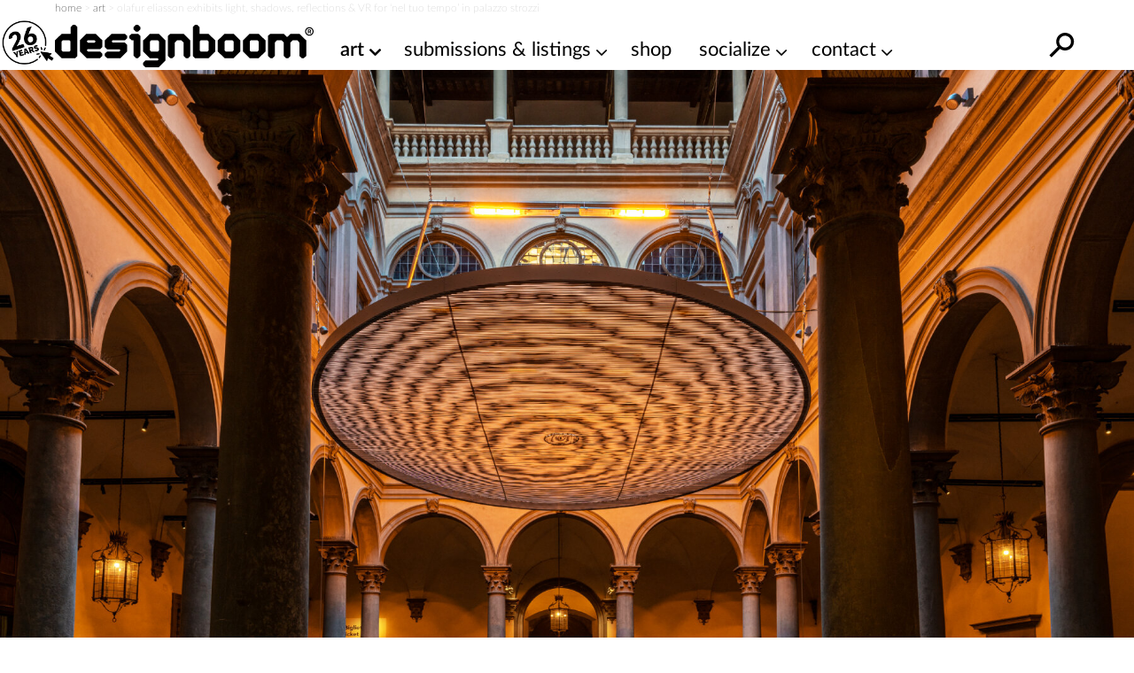

--- FILE ---
content_type: text/html; charset=UTF-8
request_url: https://www.designboom.com/art/olafur-eliasson-exhibits-nel-tuo-tempo-palazzo-strozzi-09-21-2022/
body_size: 32675
content:
<!doctype html><html lang=en><head><meta charset="utf-8"><meta http-equiv="X-UA-Compatible" content="IE=edge,chrome=1"><title>olafur eliasson exhibits light, shadows, reflections &amp; VR for ‘nel tuo tempo’ in palazzo strozzi</title><meta name="viewport" content="width=device-width, initial-scale=1"><link rel=preload as=image href=https://static.designboom.com/wp-content/uploads/2022/09/olafur-eliasson-nel-tuo-tempo-palazzo-strozzi-designboom-500.jpg media="(max-width: 500px)"><link rel=preload as=image href=https://static.designboom.com/wp-content/uploads/2022/09/olafur-eliasson-nel-tuo-tempo-palazzo-strozzi-designboom-1800.jpg media="(min-width: 501px)"><link rel=preload href=https://www.designboom.com/wp-content/themes/designboom/res/fonts/LatoLatin-Bold.woff2 as=font type=font/woff2 crossorigin><link rel=preload href=https://www.designboom.com/wp-content/themes/designboom/res/fonts/LatoLatin-Thin.woff2 as=font type=font/woff2 media="(min-width: 501px)" crossorigin><link rel=preload href=https://www.designboom.com/wp-content/themes/designboom/res/fonts/LatoLatin-Regular.woff2 as=font type=font/woff2 media="(min-width: 501px)" crossorigin><link rel=preload href=https://www.designboom.com/wp-content/themes/designboom/res/fonts/LatoLatin-Semibold.woff2 as=font type=font/woff2 media="(min-width: 501px)" crossorigin><link rel=preload href=https://www.designboom.com/wp-content/themes/designboom/res/fonts/fontello-eed58dc9/font/fontello.woff2 as=font type=font/woff2 media="(min-width: 1200px)" crossorigin><link rel=dns-prefetch href=https://www.google.com crossorigin><link rel=dns-prefetch href=https://www.googletagmanager.com crossorigin><meta name='impact-site-verification' content='48de55f6-bb04-4a5c-8023-c3221f23a840'><script type=application/ld+json>{"@context":"https://schema.org","@type":"WebSite","url":"https://www.designboom.com/","potentialAction":{"@type":"SearchAction","target":"https://www.designboom.com/search-result/?q={search_term_string}","query-input":"required name=search_term_string"}}</script> <style>/*<![CDATA[*/@font-face{font-family:"Lato";src:url("https://www.designboom.com/wp-content/themes/designboom/res/fonts/LatoLatin-Bold.woff2") format("woff2"),url("https://www.designboom.com/wp-content/themes/designboom/res/fonts/LatoLatin-Bold.woff") format("woff");font-style:normal;font-weight:700;font-display:swap}@font-face{font-family:"Lato";src:url("https://www.designboom.com/wp-content/themes/designboom/res/fonts/LatoLatin-Thin.woff2") format("woff2"),url("https://www.designboom.com/wp-content/themes/designboom/res/fonts/LatoLatin-Thin.woff") format("woff");font-style:normal;font-weight:300;font-display:swap}@font-face{font-family:"Lato";src:url("https://www.designboom.com/wp-content/themes/designboom/res/fonts/LatoLatin-Regular.woff2") format("woff2"),url("https://www.designboom.com/wp-content/themes/designboom/res/fonts/LatoLatin-Regular.woff") format("woff");font-style:normal;font-weight:400;font-display:swap}@font-face{font-family:"Lato";src:url("https://www.designboom.com/wp-content/themes/designboom/res/fonts/LatoLatin-Semibold.woff2") format("woff2"),url("https://www.designboom.com/wp-content/themes/designboom/res/fonts/LatoLatin-Semibold.woff") format("woff");font-style:normal;font-weight:600;font-display:swap}@font-face{font-family:"fontello";src:url("/wp-content/themes/designboom/res/fonts/fontello-eed58dc9/font/fontello.woff2") format("woff2"),url("/wp-content/themes/designboom/res/fonts/fontello-eed58dc9/font/fontello.woff") format("woff");font-style:normal;font-weight:400;font-display:swap}[class^=icon-]:before,[class*=" icon-"]:before{font-family:"fontello";font-style:normal;font-weight:400;speak:none;display:flex;justify-content:center;align-items:center;text-decoration:inherit;text-align:center;font-feature-settings:normal;font-variant:normal;text-transform:none;line-height:1em;-webkit-font-smoothing:antialiased;-moz-osx-font-smoothing:grayscale}.icon-angle-down:before{content:"1"}.icon-angle-right:before{content:"2"}.icon-phone:before{content:""}.icon-location:before{content:""}.icon-rss:before{content:""}.icon-share:before{content:""}.icon-globe:before{content:""}.icon-mail:before{content:""}.icon-tiktok:before{content:""}.icon-x-twitter:before{content:""}.icon-doc:before{content:""}.icon-gplus:before{content:""}.icon-facebook:before{content:""}.icon-linkedin:before{content:""}.icon-youtube:before{content:""}.icon-instagram:before{content:""}.icon-reddit:before{content:""}.icon-wechat:before{content:""}.icon-connections:before{content:""}.icon-pinterest:before{content:""}.icon-architonic:before,.icon-archdaily:before{content:"";display:flex;justify-content:center;align-items:center;width:50px;height:60px;background-repeat:no-repeat;background-size:contain}.icon-architonic:before{background-image:url("/wp-content/themes/designboom/res/images/architonic-logo.png")}.icon-archdaily:before{background-image:url("/wp-content/themes/designboom/res/images/archdaily-icon.svg")}:root{--years-logo:url("/wp-content/themes/designboom/res/images/26yearslogo.png");--text-color:#000}@keyframes slide-up{0%{transform:translateY(100%)}100%{transform:translateY(0)}}@keyframes slide-down{0%{transform:translateY(-100%)}100%{transform:translateY(0)}}*,*::before,*::after{box-sizing:border-box}input,button,textarea,select,form,div,span p,ul,ol,li,figure,picture,figcaption,blockquote,dl,dd{margin:0;padding:0;font:inherit}article,aside,details,figcaption,figure,footer,header,hgroup,menu,nav,section{display:block}small{font-size:80%}ul,ol{list-style:none}img{border:0;max-width:100%;display:block;vertical-align:baseline;height:auto}canvas{width:100%;height:auto}html,body{width:100%;scroll-behavior:smooth}body{min-height:100vh;line-height:1.5;margin:0;padding:0;font-family:"Lato",sans-serif;font-weight:400;font-size:16px;color:#000;background-color:rgba(0,0,0,0);scroll-behavior:smooth}h1{font-size:1.75em;font-weight:700;margin:0;padding:0;line-height:1.1}h2{font-size:1.5em;font-weight:700;margin:0;padding:0;line-height:1.1}h3{font-size:1.375em;font-weight:700;margin:0;padding:0;line-height:1.1}h4{font-size:1.25em;font-weight:700;margin:0;padding:0;line-height:1.1}a{color:#000;text-decoration:none}a:active,a:hover{outline:0}.preload
*{transition:none !important}.preload * .scl-bar,.preload * .conn-list-wrapper{display:none !important}.preload a.menu-item-link:before{display:none !important}@media(max-width: 949px){#db-view{word-wrap:break-word;word-wrap:break-word;word-break:break-word;-webkit-hyphens:none;hyphens:none}}body.target-name-aside-menu,.target-name-aside-menu #db-view,#db-view.no-scroll,body.no-scroll{overflow-y:hidden}#db-hero.hero-image .hero-sizer,#db-hero.hero-image .picture-link,.unhero .hero-sizer,.unhero .picture-link{display:block;min-height:calc(100vw*var(--hero-sizer-mobile-height)/var(--hero-sizer-mobile-width))}#db-hero.hero-image .hero-main-block-sizer,.unhero .hero-main-block-sizer{min-height:calc(100vw*var(--hs-mobile-ratio));max-width:var(--hs-mobile-width);max-height:var(--hs-mobile-height)}#db-hero.hero-image img.img-error,.unhero img.img-error{display:none}.sidebar{display:none}#db-view.fullH{display:flex;flex-direction:column;min-height:100vh;min-height:100dvh}#db-view.fullH #db-main{--min-height:none;flex-grow:1}.half-underline{position:relative;white-space:nowrap;display:inline-block}.half-underline:after{content:"";position:absolute;bottom:5px;left:0;width:100%;height:25%;z-index:-1;transition:all .1s ease-in}.half-underline-yellow:after{background-color:#fffe01}.half-underline-green:after{background-color:#01ff01}#db-footer{display:none}.header-td{position:absolute;top:-9999px;left:-9999px}#breadcrumbs{font-size:12px;font-weight:300;color:#c3c3c3;padding:0
15px}.aside-menu{left:0;bottom:0;width:100%;transform:translateX(-100%);background-color:#fff;display:block}.preload .aside-menu{display:none}.aside{position:fixed;top:0;transition-duration:.5s;transition-property:transform;z-index:300;overflow-y:scroll;border-bottom:1px inset #eee;-webkit-user-select:none;-moz-user-select:none;user-select:none;-ms-overflow-style:none}.aside::-webkit-scrollbar{display:none}.aside.open{transition-duration:.5s;transition-property:transform;transform:translateX(0)}#db-overlay{display:none;position:fixed;top:0;bottom:0;left:0;right:0;background:rgba(0,0,0,.3);z-index:200}#billboard{display:block;position:fixed;top:0;transform:translateY(-110%);z-index:10;left:0;right:0;text-align:center;background:#fff}#billboard
.bottom{position:absolute;font-size:14px;display:none;width:40px;height:40px;justify-content:center;align-items:center;background-color:#e9e9e9;border-radius:50px;right:7px;bottom:3px;cursor:pointer;z-index:999}#billboard
.top{position:absolute;font-size:14px;display:none;width:50px;height:50px;justify-content:flex-end;right:0;top:0;cursor:pointer;z-index:999}#billboard .top
span{display:flex;justify-content:center;align-items:center;width:40px;height:40px;background-color:#e9e9e9;border-radius:50px;margin-right:7px;margin-top:3px}#billboard.ready{top:48px;transform:translateY(0);animation:slide-down .5s}#billboard.ready .top,#billboard.ready
.bottom{display:flex}#billboard.ready
.counter{display:none}#billboard>img{display:none}#billboard a
img{max-width:100%;height:auto;margin:0
auto}#billboard .billboard-iframe{position:relative;display:block;padding-bottom:60%}#billboard .billboard-iframe
iframe{position:absolute;left:0;top:0;width:100%;height:100%}#search-bar{position:absolute;left:0;right:0;background-color:#fff;transform:translateY(0);transition:transform .5s ease-in-out;z-index:-1;bottom:0;height:44px}#search-bar.open{transform:translateY(100%)}#r-bar{position:fixed;top:0;left:0;width:0%;height:5px;background-color:#fffe01;transition:width .4s ease-out,opacity .3s ease-out;z-index:9999;mix-blend-mode:normal;mix-blend-mode:var(--r-bar-blend, normal)}@media(min-width: 501px){#billboard.ready
.counter{display:flex}#billboard .top
.span{width:30px;height:30px}#billboard .billboard-iframe{padding-bottom:35.71%}#db-hero.hero-image .hero-sizer,#db-hero.hero-image .picture-link,.unhero .hero-sizer,.unhero .picture-link{min-height:calc(100vw*var(--hero-sizer-desktop-height)/var(--hero-sizer-desktop-width))}#db-hero.hero-image .hero-main-block-sizer,.unhero .hero-main-block-sizer{width:100%;max-width:var(--hs-desktop-width);max-height:var(--hs-desktop-height);padding-bottom:calc(var(--hs-desktop-ratio)*100%);min-height:auto;position:relative}#db-hero.hero-image .hero-main-block-sizer picture,#db-hero.hero-image .hero-main-block-sizer img,.unhero .hero-main-block-sizer picture,.unhero .hero-main-block-sizer
img{position:absolute;top:0;left:0;right:0;bottom:0}}@media(min-width: 768px){#db-overlay.open{display:block}.layout-box{max-width:738px;margin:0
auto}.aside-menu{max-width:70%}#breadcrumbs{padding:0}}@media(min-width: 800px){.layout-box{max-width:768px;width:calc(100vw - 60px)}}@media(min-width: 950px){#billboard{background-color:rgba(0,0,0,0)}#billboard-sizer{width:calc(100vw - 350px);max-width:652px;position:relative}#search-bar{bottom:0;top:0;z-index:1;height:auto;transform:translateY(-200%);display:flex;align-items:center;right:35px;overflow:hidden}#search-bar.open{transform:translateY(0)}.target-name-aside-menu #db-view{overflow-y:hidden}.layout-box{width:calc(100vw - 60px);max-width:972px}.aside-menu{display:none}.header-td{position:inherit;top:inherit;left:inherit;font-size:14px;font-weight:300;color:#c3c3c3}.main-block{max-width:var(--hs-desktop-width)}}@media(min-width: 1200px){.layout-box{width:1156px;max-width:1156px}.main-block{max-width:var(--hs-desktop-width)}#billboard-sizer{max-width:836px}}#db-navbar{width:100%;top:0;-webkit-user-select:none;-moz-user-select:none;user-select:none;z-index:110;background-color:#fff;border-bottom:1px inset rgba(0,0,0,0);position:relative}.db-navbar-inner{display:flex;justify-content:space-between;align-items:center;padding-left:15px;padding-right:15px;padding-top:10px;padding-bottom:2px;background-color:#fff;position:relative}#bar-menu{display:none;overflow:hidden}.bar-logo{display:flex;align-items:center;background-color:#fff}.bar-logo-link{display:block;position:relative;padding-left:60px}.bar-logo-link:before{content:" ";position:absolute;left:5px;top:-8px;background-size:contain;background-repeat:no-repeat;background-image:url("/wp-content/themes/designboom/res/images/26yearslogo.png");background-image:var(--years-logo);width:52px;height:45px;z-index:1}.bar-logo-link:after{content:" ";position:absolute;left:6px;top:-7px;width:43px;height:42px;background:#fffe01;border-radius:50px;display:none}.bar-logo-link:hover:after{display:block}.logo-svg{height:34px;width:auto}.logo-svg
svg{height:100%;width:auto}#menu-bar-toggler{display:none;margin:4px
20px 0 20px}#db-navbar.menu-fixed,#db-navbar.fixed{position:fixed}#db-navbar.fixed{animation:slide-down .7s;border-bottom:1px inset #eee}#db-navbar.fixed .db-navbar-inner{padding-top:5px;padding-bottom:2px}#db-navbar.fixed .bar-logo-link:before{left:5px;top:-5px;width:48px;height:45px}#db-navbar.fixed .bar-logo-link:after{left:7px;top:-3px;width:38px;height:37px}#db-navbar.fixed .logo-svg,#db-navbar.fixed .logo-svg
svg{max-height:36px}@media(max-width: 369px){.db-navbar-inner{padding-top:5px;padding-bottom:0px}.bar-logo-link{padding:0}.bar-logo-link:before,.bar-logo-link:after,.bar-logo-link:hover:after{display:none}.logo-svg{height:30px;margin:5px
0}}@media(min-width: 500px){.logo-svg{height:48px}.bar-logo-link:before{left:-5px;top:-5px;width:59px;height:50px}.bar-logo-link:after{left:-5px;top:-4px;width:49px;height:48px}}@media(min-width: 768px){.db-navbar-inner{padding-left:0px;padding-right:0px}}@media(min-width: 950px){#bar-menu{order:10;overflow:inherit}#bar-menu.open{display:block;padding:10px;position:absolute;top:100%;background-color:#fff}#menu-bar-toggler{display:block}.bar-left{display:none}.db-navbar-inner{align-items:start;flex-wrap:wrap}.bar-logo{z-index:1}.bar-logo-link{padding-left:60px}.bar-logo-link:before{left:0px}.bar-logo-link:after{left:1px}.bar-right{margin-left:auto}#main-menu{margin:0;padding:0;display:flex}li.menu-item{margin:0;padding:0;position:relative}a.menu-item-link{display:block;font-size:22px;font-weight:400;white-space:nowrap;color:#000;text-decoration:none;margin:0
0 0 30px}a.menu-item-link.first{margin-left:0}a.menu-item-link:before{content:attr(title);display:block;font-weight:600;height:1px;color:rgba(0,0,0,0);overflow:hidden;visibility:hidden;margin-bottom:-1px}a.menu-item-link:hover,a.menu-item-link:focus,a.menu-item-link:active,a.menu-item-link:hover:after{font-weight:600}.mm-dropdown{padding-right:20px}.mm-dropdown-menu{display:none;position:absolute;opacity:.85;width:350px;width:var(--dd-width, 350px);left:initial;left:var(--dd-left, unset);right:initial;right:var(--dd-right, unset);background:#fff;padding:10px
0 5px 0}.dd-first{--dd-left:-10px}li.submenu-item{display:block;margin:0;font-size:20px;font-weight:400;flex:1 0 50%}li.submenu-item.ffull{flex:1 0 100%}a.submenu-item-link{display:block;padding:3px
10px;white-space:nowrap;color:#000;opacity:.95;text-decoration:none;line-height:1.42857143}a.submenu-item-link:hover,a.submenu-item-link.current-menu-item{font-weight:600;padding-left:15px;color:#000}a.menu-item-link-cd{padding-right:15px}a.menu-item-link-cd::after{content:"1";font-family:"fontello";margin:3px
0 0 5px;position:absolute}.mm-dropdown:hover>.mm-dropdown-menu,.mm-dropdown.open>.mm-dropdown-menu{display:flex;flex-wrap:wrap}li.current-menu-item>a{font-weight:600}.submenu-item-link.mm-compact-item{letter-spacing:-1px;font-size:16px;padding-top:7px}#db-navbar.fixed{--fs:16px}#db-navbar.fixed .db-navbar-inner{justify-content:start;flex-wrap:nowrap}#db-navbar.fixed .bar-logo-link{padding-left:48px}#db-navbar.fixed .bar-logo-link:before{left:0px;top:-3px}#db-navbar.fixed .bar-logo-link:after{left:1px;top:-2px}#db-navbar.fixed li.menu-item{left:calc(var(--shiftleft));transition:left .3s ease-in}#db-navbar.fixed a.menu-item-link{margin:0
0 0 15px;font-size:var(--fs)}#db-navbar.fixed a.menu-item-link.first{margin-left:0}#db-navbar.fixed #menu-bar-toggler{margin:0px
20px 0 10px}#db-navbar.fixed #bar-menu{display:block;position:relative;padding:8px
0 0 0;order:0}#db-navbar.fixed #bar-menu.open li.menu-item{transition:left .5s cubic-bezier(0.18, 0.89, 0.32, 1.28);left:0;font-size:var(--fs)}#db-navbar.menu-fixed,#db-navbar.fixed{overflow:inherit}}@media(min-width: 1021px){#db-navbar.fixed a.menu-item-link{font-size:18px}}@media(min-width: 1120px)and (max-width: 1199px){#bar-menu{order:0;display:block}}@media(min-width: 1120px){#bar-menu.open li.menu-item{transition:left .5s cubic-bezier(0.18, 0.89, 0.32, 1.28);left:0}#menu-bar-toggler{margin:4px
5px 0 5px}li.menu-item{left:calc(var(--shiftleft) - 30px);transition:left .3s ease-in}a.menu-item-link{margin:0
0 0 20px;font-size:18px}a.menu-item-link.first{margin-left:0}.db-navbar-inner{flex-wrap:nowrap}}@media(min-width: 1200px){#menu-bar-toggler{display:none}.bar-logo-link{padding-left:0}.bar-logo-link:before{display:none}.bar-logo-link:after{display:none}.bar-logo-link:hover:after{display:none}.dd-first{--dd-left:25px}li.menu-item{left:auto;transition:none}a.menu-item-link{margin:0
0 0 30px;font-size:22px}a.menu-item-link.first{margin-left:30px}#db-navbar.fixed #menu-bar-toggler{display:block}#db-navbar.fixed a.menu-item-link{margin:0
0 0 30px}#db-navbar.fixed a.menu-item-link.first{margin-left:30px}#bar-menu{order:0;display:block;padding:12px
0 0 0}}@media(min-width: 1280px){.bar-logo-link{padding-left:0}.bar-logo-link:before{display:block;left:-60px}.bar-logo-link:after{left:-59px}.bar-logo-link:hover:after{display:block}#db-navbar.fixed .bar-logo-link{padding-left:0px}#db-navbar.fixed .bar-logo-link:before{left:-50px}#db-navbar.fixed .bar-logo-link:after{left:-48px}}.text-color{color:#000 !important}.text-center{text-align:center}.text-right{text-align:right}.text-error{color:#e72323 !important}.text-thin{font-weight:300}.text-regular{font-weight:400}.text-semibold{font-weight:600}.text-bold{font-weight:700}.text-balanced{text-wrap:balance}.d-block{display:block}.d-none{display:none}.d-bold{font-weight:700}.mt-0{margin-top:0}.mb-0{margin-bottom:0}.mt-5{margin-top:5px}.mb-5{margin-bottom:5px}.mt-10{margin-top:10px}.mb-10{margin-bottom:10px}.mt-15{margin-top:15px}.mb-15{margin-bottom:15px}.mt-20{margin-top:20px}.mb-20{margin-bottom:20px}.mt-30{margin-top:30px}.mb-30{margin-bottom:30px}.mt-35{margin-top:35px}.mb-35{margin-bottom:35px}.mt-40{margin-top:40px}.mb-40{margin-bottom:40px}.my-50{margin-bottom:50px;margin-top:50px}.size-16{font-size:16px}.size-18{font-size:18px}.size-20{font-size:20px}.size-22{font-size:22px}.size-24{font-size:24px}.size-28{font-size:28px}.size-30{font-size:30px}.mt-auto{margin-top:auto}.d-flex{display:flex}.d-flex-column{flex-direction:column}.justify-content-between{justify-content:space-between}.align-center{align-items:center}@media(min-width: 500px){.only-small{display:none !important}}@media(max-width: 499px){.exclude-small{display:none !important}}@media(min-width: 600px){.only-600{display:none !important}}@media(max-width: 599px){.exclude-600{display:none !important}}@media(min-width: 950px){.until-large{display:none !important}}@media(max-width: 949px){.from-large{display:none !important}}@media(min-width: 768px){.until-medium{display:none !important}}@media(max-width: 767px){.from-medium{display:none !important}}.db-ico{width:30px;height:30px;cursor:pointer;overflow:hidden;display:inline-block}.db-ico
.close{display:none;transition:all .1s ease-out;position:relative}.db-ico .close:before,.db-ico .close:after{width:30px;height:1px;background-color:#000;border-radius:0px;position:absolute;transition-duration:0s;transition-delay:.1s;transition-timing-function:linear;content:"";display:block;top:15px}.db-ico .closer:before{top:-10px;transition-property:top,opacity}.db-ico .closer:after{bottom:-10px;transition-property:bottom,transform}.db-icon
svg{width:100%;height:100%;transition:all .1s ease-in}.db-ico.open
svg{display:none}.db-ico.open
.close{display:inline-block;width:30px;height:30px}.db-ico.open .close:before{transform:rotate(45deg)}.db-ico.open .close:after{transform:rotate(-45deg)}#search-bar-ico{position:absolute}#search-bar-toggler{width:40px;height:40px;display:flex;justify-content:center;align-items:center}#search-bar-toggler
svg{margin-top:7px}#search-bar-toggler:hover
svg{transform:rotateY(180deg) scale(1.3)}.svg-search{width:40px;height:40px;transform:rotateY(180deg)}.button-slick{display:flex;overflow:hidden}.button-slick
.item{flex:1 0 100%;width:100%}.button-slick .bck-half:after{bottom:1px}.button-slick.flickity-enabled{display:block;overflow:inherit}.hero-wrapper .db-page-title{padding-left:15px;padding-right:15px;padding-top:10px}.hero-wrapper .db-page-subtitle{font-size:22px;margin-bottom:25px}#db-hero
img{width:100%}a.link-color{text-decoration:none;color:#a4a1a1}a.link-color:hover{background-color:#fffe01;color:#000;text-decoration:underline;transition:background-color .3s linear}.dmk-button,.dbtn{--bg:#FFFE01;--color:#000;background-color:var(--bg);color:var(--color);padding:10px
20px;border:none;cursor:pointer;transition:all .3s ease;-webkit-appearance:none;-moz-appearance:none;appearance:none;display:inline-block}.dmk-button:hover,.dbtn:hover{box-shadow:0 0 10px rgba(255,254,1,.3);transform:scale(1.1)}.dmk-button:active,.dbtn:active{transform:scale(0.9)}.dmk-button:disabled,.dbtn:disabled{--bg:#A4A1A1}.dmk-button:disabled:hover,.dmk-button:disabled:active,.dbtn:disabled:hover,.dbtn:disabled:active{box-shadow:0 0 0;transform:scale(1)}#sticky-video{height:0;padding-bottom:56.25%;position:relative;background-color:rgba(0,0,0,.6);overflow:hidden}#sticky-video
iframe{position:absolute;top:0;left:0;width:100%;height:100%}#sticky-video
.close{display:none}#sticky-video
.loading{position:absolute;top:0;left:0;width:100%;height:100%;display:flex;justify-content:center;align-items:center}#sticky-video
.thumb{position:absolute;top:50%;left:50%;transform:translateX(-50%) translateY(-50%)}#sticky-video.sticky{position:fixed;bottom:5px;right:15px;padding-bottom:0;width:240px;height:135px;transform:translateY(100%);animation:fade-in-up .75s ease forwards;z-index:1000}#sticky-video.sticky
.close{display:flex;position:absolute;top:-10px;right:-10px;font-size:16px;background:#e9e9e9;border-radius:50px;width:25px;height:25px;justify-content:center;align-items:center;padding-bottom:2px}#sticky-video.loaded
.loading{display:none}@media(min-width: 400px){#sticky-video.sticky{width:272px;height:153px}}@media(min-width: 600px){#sticky-video.sticky{width:50vw;height:28.125vw;max-width:512px;max-height:288px}}.post-title{padding:0
15px;margin:10px
0 0 0}.post-title-inner{margin:10px
0 0 0}.page-content{margin:0
15px;flex:1}.post .page-content>*{max-width:818px}.post-bar{margin:20px
0 20px 0;display:flex;flex-wrap:wrap}.info-cat{margin-right:30px}.info-share{display:none}.info-conn{flex:1 0 100%;margin-top:10px}.info{font-size:18px;white-space:nowrap;display:inline-block}@media(min-width: 500px){.info-conn{flex:0;margin-top:0}}@media(min-width: 768px){.post-title{padding:0}.page-content{margin:0}}@media(min-width: 950px){.post-title,.post-title-inner{margin-bottom:20px}.post-bar{margin-top:0}}.share-bar{margin:15px
0 30px 0;width:180px;display:flex;justify-content:space-between}.share-bar .scl-btn{width:42px;height:42px;display:flex;justify-content:center;align-items:center;border:2px
solid;border-radius:50%;background-color:#fff;color:#fff;font-size:22px;text-decoration:none;transform:translateY(0)}.share-bar .scl-btn:hover{text-decoration:none;background-color:#fff}.scl-btn.facebook{border-color:#3b5998;background:#3b5998}.scl-btn.facebook:hover{color:#3b5998}.scl-btn.twitter{border-color:#000;background:#000}.scl-btn.twitter
.icon{font-size:20px}.scl-btn.twitter .icon:before{margin-top:-2px;margin-left:-1px}.scl-btn.twitter:hover{color:#000}.scl-btn.pinterest{border-color:#cb2027;background:#cb2027}.scl-btn.pinterest:hover{color:#cb2027}.scl-btn.linkedin{border-color:#0072b1;background:#0072b1}.scl-btn.linkedin:hover{color:#0072b1}#gam-bb{--ratio:500/300;display:block;position:fixed;top:0;transform:translateY(-110%);z-index:10;left:0;right:0;text-align:center;background:#fff}#gam-bb
.top{position:absolute;font-size:14px;display:none;width:50px;height:50px;justify-content:flex-end;right:0;bottom:0;cursor:pointer;z-index:999}#gam-bb .top
span{display:flex;justify-content:center;align-items:center;width:40px;height:40px;background-color:rgba(233,233,233,.5);border-radius:50px;margin-right:7px;margin-top:3px}#gam-bb
.bottom{position:absolute;font-size:14px;display:none;width:40px;height:40px;justify-content:center;align-items:center;background-color:rgba(233,233,233,.5);border-radius:50px;right:7px;bottom:3px;cursor:pointer;z-index:999}#gam-bb.ready{top:48px;transform:translateY(0);animation:slide-down .5s}#gam-bb.ready .top,#gam-bb.ready
.bottom{display:flex}#gam-bb.ready
.counter{display:none}#bb-sizer{aspect-ratio:500/300;aspect-ratio:var(--ratio, 500/300);overflow:hidden}#bb-sizer div,#bb-sizer
iframe{aspect-ratio:500/300;aspect-ratio:var(--ratio, 500/300);overflow:hidden;width:100%;height:auto}@media(min-width: 501px){#gam-bb{--ratio:840/300}#gam-bb.ready
.counter{display:flex}#gam-bb
.top{bottom:auto;bottom:initial;top:5px;left:5px;width:25px;height:25px;border-radius:50px}#gam-bb .top
span{width:20px;height:20px}}@media(min-width: 950px){#gam-bb{background-color:rgba(0,0,0,0)}#bb-sizer{width:calc(100vw - 380px);max-width:652px;position:relative;background-color:#fff}}@media(min-width: 1200px){#bb-sizer{max-width:836px}}/*]]>*/</style> <script data-cmp-ab=1 src=https://cdn.consentmanager.net/delivery/js/semiautomatic.min.js data-cmp-cdid=bb3961e46271b data-cmp-host=c.delivery.consentmanager.net data-cmp-cdn=cdn.consentmanager.net data-cmp-codesrc=0></script> <script>window.dataLayer=window.dataLayer||[];window.dataLayer.push({platform:"db",appId:"designboom"});const userId=0;if(userId)window.dataLayer.push({userId:userId});(function(w,d,s,l,i){w[l]=w[l]||[];w[l].push({'gtm.start':new Date().getTime(),event:'gtm.js'});var f=d.getElementsByTagName(s)[0],j=d.createElement(s),dl=l!='dataLayer'?'&l='+l:'';j.async=true;j.src='https://www.googletagmanager.com/gtm.js?id='+i+dl;f.parentNode.insertBefore(j,f);})(window,document,'script','dataLayer','GTM-5KPHJRQB');</script> <meta name='robots' content='index, follow, max-image-preview:large, max-snippet:-1, max-video-preview:-1'><style>img:is([sizes="auto" i], [sizes^="auto," i]){contain-intrinsic-size:3000px 1500px}</style><meta name="description" content="the exhibition in palazzo strozzi displays olafur eliasson’s new and older works that address subjective perception and shared experience."><link rel=canonical href=https://www.designboom.com/art/olafur-eliasson-exhibits-nel-tuo-tempo-palazzo-strozzi-09-21-2022/ ><meta property="og:locale" content="en_US"><meta property="og:type" content="article"><meta property="og:title" content="olafur eliasson exhibits light, shadows, reflections &amp; VR for ‘nel tuo tempo’ in palazzo strozzi"><meta property="og:description" content="the exhibition in palazzo strozzi displays olafur eliasson’s new and older works that address subjective perception and shared experience."><meta property="og:url" content="https://www.designboom.com/art/olafur-eliasson-exhibits-nel-tuo-tempo-palazzo-strozzi-09-21-2022/"><meta property="og:site_name" content="designboom | architecture &amp; design magazine"><meta property="article:publisher" content="https://www.facebook.com/designboomnews/"><meta property="article:published_time" content="2022-09-21T10:30:46+00:00"><meta property="article:modified_time" content="2022-09-30T10:59:21+00:00"><meta property="og:image" content="https://www.designboom.com/twitterimages/uploads/2022/09/olafur-eliasson-nel-tuo-tempo-palazzo-strozzi-designboom-fb-1.jpg"><meta property="og:image:width" content="1200"><meta property="og:image:height" content="630"><meta property="og:image:type" content="image/jpeg"><meta name="author" content="matthew burgos I designboom"><meta name="twitter:card" content="summary_large_image"><meta name="twitter:creator" content="@designboom"><meta name="twitter:site" content="@designboom"> <script type=application/ld+json class=yoast-schema-graph>{"@context":"https://schema.org","@graph":[{"@type":"Article","@id":"https://www.designboom.com/art/olafur-eliasson-exhibits-nel-tuo-tempo-palazzo-strozzi-09-21-2022/#article","isPartOf":{"@id":"https://www.designboom.com/art/olafur-eliasson-exhibits-nel-tuo-tempo-palazzo-strozzi-09-21-2022/"},"author":{"name":"matthew burgos I designboom","@id":"https://www.designboom.com/#/schema/person/ecaa4a326d296b8a42b15f67c4d72017"},"headline":"olafur eliasson exhibits light, shadows, reflections &#038; VR for ‘nel tuo tempo’ in palazzo strozzi","datePublished":"2022-09-21T10:30:46+00:00","dateModified":"2022-09-30T10:59:21+00:00","mainEntityOfPage":{"@id":"https://www.designboom.com/art/olafur-eliasson-exhibits-nel-tuo-tempo-palazzo-strozzi-09-21-2022/"},"wordCount":873,"publisher":{"@id":"https://www.designboom.com/#organization"},"image":{"@id":"https://www.designboom.com/art/olafur-eliasson-exhibits-nel-tuo-tempo-palazzo-strozzi-09-21-2022/#primaryimage"},"thumbnailUrl":"https://www.designboom.com/wp-content/uploads/2022/09/olafur-eliasson-nel-tuo-tempo-palazzo-strozzi-designboom-01.jpg","keywords":["dbinstagram","exhibition design","olafur eliasson","palazzo strozzi","sculpture","THE DESIGN PRIZE"],"articleSection":["art"],"inLanguage":"en-US"},{"@type":"WebPage","@id":"https://www.designboom.com/art/olafur-eliasson-exhibits-nel-tuo-tempo-palazzo-strozzi-09-21-2022/","url":"https://www.designboom.com/art/olafur-eliasson-exhibits-nel-tuo-tempo-palazzo-strozzi-09-21-2022/","name":"olafur eliasson exhibits light, shadows, reflections & VR for ‘nel tuo tempo’ in palazzo strozzi","isPartOf":{"@id":"https://www.designboom.com/#website"},"primaryImageOfPage":{"@id":"https://www.designboom.com/art/olafur-eliasson-exhibits-nel-tuo-tempo-palazzo-strozzi-09-21-2022/#primaryimage"},"image":{"@id":"https://www.designboom.com/art/olafur-eliasson-exhibits-nel-tuo-tempo-palazzo-strozzi-09-21-2022/#primaryimage"},"thumbnailUrl":"https://www.designboom.com/wp-content/uploads/2022/09/olafur-eliasson-nel-tuo-tempo-palazzo-strozzi-designboom-01.jpg","datePublished":"2022-09-21T10:30:46+00:00","dateModified":"2022-09-30T10:59:21+00:00","description":"the exhibition in palazzo strozzi displays olafur eliasson’s new and older works that address subjective perception and shared experience.","breadcrumb":{"@id":"https://www.designboom.com/art/olafur-eliasson-exhibits-nel-tuo-tempo-palazzo-strozzi-09-21-2022/#breadcrumb"},"inLanguage":"en-US","potentialAction":[{"@type":"ReadAction","target":["https://www.designboom.com/art/olafur-eliasson-exhibits-nel-tuo-tempo-palazzo-strozzi-09-21-2022/"]}]},{"@type":"ImageObject","inLanguage":"en-US","@id":"https://www.designboom.com/art/olafur-eliasson-exhibits-nel-tuo-tempo-palazzo-strozzi-09-21-2022/#primaryimage","url":"https://www.designboom.com/wp-content/uploads/2022/09/olafur-eliasson-nel-tuo-tempo-palazzo-strozzi-designboom-01.jpg","contentUrl":"https://www.designboom.com/wp-content/uploads/2022/09/olafur-eliasson-nel-tuo-tempo-palazzo-strozzi-designboom-01.jpg","width":818,"height":600},{"@type":"BreadcrumbList","@id":"https://www.designboom.com/art/olafur-eliasson-exhibits-nel-tuo-tempo-palazzo-strozzi-09-21-2022/#breadcrumb","itemListElement":[{"@type":"ListItem","position":1,"name":"home","item":"https://www.designboom.com/"},{"@type":"ListItem","position":2,"name":"art","item":"https://www.designboom.com/art/"},{"@type":"ListItem","position":3,"name":"olafur eliasson exhibits light, shadows, reflections &#038; VR for ‘nel tuo tempo’ in palazzo strozzi"}]},{"@type":"WebSite","@id":"https://www.designboom.com/#website","url":"https://www.designboom.com/","name":"designboom | architecture &amp; design magazine","description":"designboom magazine | your first source for architecture, design &amp; art news","publisher":{"@id":"https://www.designboom.com/#organization"},"potentialAction":[{"@type":"SearchAction","target":{"@type":"EntryPoint","urlTemplate":"https://www.designboom.com/search-result/?q={search_term_string}"},"query-input":{"@type":"PropertyValueSpecification","valueRequired":true,"valueName":"search_term_string"}}],"inLanguage":"en-US"},{"@type":"Organization","@id":"https://www.designboom.com/#organization","name":"Designboom","url":"https://www.designboom.com/","logo":{"@type":"ImageObject","inLanguage":"en-US","@id":"https://www.designboom.com/#/schema/logo/image/","url":"https://www.designboom.com/wp-content/uploads/2015/10/DesignboomLogo.gif","contentUrl":"https://www.designboom.com/wp-content/uploads/2015/10/DesignboomLogo.gif","width":336,"height":54,"caption":"Designboom"},"image":{"@id":"https://www.designboom.com/#/schema/logo/image/"},"sameAs":["https://www.facebook.com/designboomnews/","https://x.com/designboom","https://www.instagram.com/designboom/","https://www.pinterest.com/designboom/","https://www.youtube.com/channel/UCv6JHGYnS74viHnZ-6zR2Jg"]},{"@type":"Person","@id":"https://www.designboom.com/#/schema/person/ecaa4a326d296b8a42b15f67c4d72017","name":"matthew burgos I designboom","url":"https://www.designboom.com/author/matthew-burgos/"}]}</script> <link rel=dns-prefetch href=//static.designboom.com><style id=classic-theme-styles-inline-css>/*! This file is auto-generated */
.wp-block-button__link{color:#fff;background-color:#32373c;border-radius:9999px;box-shadow:none;text-decoration:none;padding:calc(.667em + 2px) calc(1.333em + 2px);font-size:1.125em}.wp-block-file__button{background:#32373c;color:#fff;text-decoration:none}</style><style id=global-styles-inline-css>/*<![CDATA[*/:root{--wp--preset--aspect-ratio--square:1;--wp--preset--aspect-ratio--4-3:4/3;--wp--preset--aspect-ratio--3-4:3/4;--wp--preset--aspect-ratio--3-2:3/2;--wp--preset--aspect-ratio--2-3:2/3;--wp--preset--aspect-ratio--16-9:16/9;--wp--preset--aspect-ratio--9-16:9/16;--wp--preset--color--black:#000;--wp--preset--color--cyan-bluish-gray:#abb8c3;--wp--preset--color--white:#fff;--wp--preset--color--pale-pink:#f78da7;--wp--preset--color--vivid-red:#cf2e2e;--wp--preset--color--luminous-vivid-orange:#ff6900;--wp--preset--color--luminous-vivid-amber:#fcb900;--wp--preset--color--light-green-cyan:#7bdcb5;--wp--preset--color--vivid-green-cyan:#00d084;--wp--preset--color--pale-cyan-blue:#8ed1fc;--wp--preset--color--vivid-cyan-blue:#0693e3;--wp--preset--color--vivid-purple:#9b51e0;--wp--preset--gradient--vivid-cyan-blue-to-vivid-purple:linear-gradient(135deg,rgba(6,147,227,1) 0%,rgb(155,81,224) 100%);--wp--preset--gradient--light-green-cyan-to-vivid-green-cyan:linear-gradient(135deg,rgb(122,220,180) 0%,rgb(0,208,130) 100%);--wp--preset--gradient--luminous-vivid-amber-to-luminous-vivid-orange:linear-gradient(135deg,rgba(252,185,0,1) 0%,rgba(255,105,0,1) 100%);--wp--preset--gradient--luminous-vivid-orange-to-vivid-red:linear-gradient(135deg,rgba(255,105,0,1) 0%,rgb(207,46,46) 100%);--wp--preset--gradient--very-light-gray-to-cyan-bluish-gray:linear-gradient(135deg,rgb(238,238,238) 0%,rgb(169,184,195) 100%);--wp--preset--gradient--cool-to-warm-spectrum:linear-gradient(135deg,rgb(74,234,220) 0%,rgb(151,120,209) 20%,rgb(207,42,186) 40%,rgb(238,44,130) 60%,rgb(251,105,98) 80%,rgb(254,248,76) 100%);--wp--preset--gradient--blush-light-purple:linear-gradient(135deg,rgb(255,206,236) 0%,rgb(152,150,240) 100%);--wp--preset--gradient--blush-bordeaux:linear-gradient(135deg,rgb(254,205,165) 0%,rgb(254,45,45) 50%,rgb(107,0,62) 100%);--wp--preset--gradient--luminous-dusk:linear-gradient(135deg,rgb(255,203,112) 0%,rgb(199,81,192) 50%,rgb(65,88,208) 100%);--wp--preset--gradient--pale-ocean:linear-gradient(135deg,rgb(255,245,203) 0%,rgb(182,227,212) 50%,rgb(51,167,181) 100%);--wp--preset--gradient--electric-grass:linear-gradient(135deg,rgb(202,248,128) 0%,rgb(113,206,126) 100%);--wp--preset--gradient--midnight:linear-gradient(135deg,rgb(2,3,129) 0%,rgb(40,116,252) 100%);--wp--preset--font-size--small:13px;--wp--preset--font-size--medium:20px;--wp--preset--font-size--large:36px;--wp--preset--font-size--x-large:42px;--wp--preset--spacing--20:0.44rem;--wp--preset--spacing--30:0.67rem;--wp--preset--spacing--40:1rem;--wp--preset--spacing--50:1.5rem;--wp--preset--spacing--60:2.25rem;--wp--preset--spacing--70:3.38rem;--wp--preset--spacing--80:5.06rem;--wp--preset--shadow--natural:6px 6px 9px rgba(0, 0, 0, 0.2);--wp--preset--shadow--deep:12px 12px 50px rgba(0, 0, 0, 0.4);--wp--preset--shadow--sharp:6px 6px 0px rgba(0, 0, 0, 0.2);--wp--preset--shadow--outlined:6px 6px 0px -3px rgba(255, 255, 255, 1), 6px 6px rgba(0, 0, 0, 1);--wp--preset--shadow--crisp:6px 6px 0px rgba(0, 0, 0, 1)}:where(.is-layout-flex){gap:0.5em}:where(.is-layout-grid){gap:0.5em}body .is-layout-flex{display:flex}.is-layout-flex{flex-wrap:wrap;align-items:center}.is-layout-flex>:is(*,div){margin:0}body .is-layout-grid{display:grid}.is-layout-grid>:is(*,div){margin:0}:where(.wp-block-columns.is-layout-flex){gap:2em}:where(.wp-block-columns.is-layout-grid){gap:2em}:where(.wp-block-post-template.is-layout-flex){gap:1.25em}:where(.wp-block-post-template.is-layout-grid){gap:1.25em}.has-black-color{color:var(--wp--preset--color--black) !important}.has-cyan-bluish-gray-color{color:var(--wp--preset--color--cyan-bluish-gray) !important}.has-white-color{color:var(--wp--preset--color--white) !important}.has-pale-pink-color{color:var(--wp--preset--color--pale-pink) !important}.has-vivid-red-color{color:var(--wp--preset--color--vivid-red) !important}.has-luminous-vivid-orange-color{color:var(--wp--preset--color--luminous-vivid-orange) !important}.has-luminous-vivid-amber-color{color:var(--wp--preset--color--luminous-vivid-amber) !important}.has-light-green-cyan-color{color:var(--wp--preset--color--light-green-cyan) !important}.has-vivid-green-cyan-color{color:var(--wp--preset--color--vivid-green-cyan) !important}.has-pale-cyan-blue-color{color:var(--wp--preset--color--pale-cyan-blue) !important}.has-vivid-cyan-blue-color{color:var(--wp--preset--color--vivid-cyan-blue) !important}.has-vivid-purple-color{color:var(--wp--preset--color--vivid-purple) !important}.has-black-background-color{background-color:var(--wp--preset--color--black) !important}.has-cyan-bluish-gray-background-color{background-color:var(--wp--preset--color--cyan-bluish-gray) !important}.has-white-background-color{background-color:var(--wp--preset--color--white) !important}.has-pale-pink-background-color{background-color:var(--wp--preset--color--pale-pink) !important}.has-vivid-red-background-color{background-color:var(--wp--preset--color--vivid-red) !important}.has-luminous-vivid-orange-background-color{background-color:var(--wp--preset--color--luminous-vivid-orange) !important}.has-luminous-vivid-amber-background-color{background-color:var(--wp--preset--color--luminous-vivid-amber) !important}.has-light-green-cyan-background-color{background-color:var(--wp--preset--color--light-green-cyan) !important}.has-vivid-green-cyan-background-color{background-color:var(--wp--preset--color--vivid-green-cyan) !important}.has-pale-cyan-blue-background-color{background-color:var(--wp--preset--color--pale-cyan-blue) !important}.has-vivid-cyan-blue-background-color{background-color:var(--wp--preset--color--vivid-cyan-blue) !important}.has-vivid-purple-background-color{background-color:var(--wp--preset--color--vivid-purple) !important}.has-black-border-color{border-color:var(--wp--preset--color--black) !important}.has-cyan-bluish-gray-border-color{border-color:var(--wp--preset--color--cyan-bluish-gray) !important}.has-white-border-color{border-color:var(--wp--preset--color--white) !important}.has-pale-pink-border-color{border-color:var(--wp--preset--color--pale-pink) !important}.has-vivid-red-border-color{border-color:var(--wp--preset--color--vivid-red) !important}.has-luminous-vivid-orange-border-color{border-color:var(--wp--preset--color--luminous-vivid-orange) !important}.has-luminous-vivid-amber-border-color{border-color:var(--wp--preset--color--luminous-vivid-amber) !important}.has-light-green-cyan-border-color{border-color:var(--wp--preset--color--light-green-cyan) !important}.has-vivid-green-cyan-border-color{border-color:var(--wp--preset--color--vivid-green-cyan) !important}.has-pale-cyan-blue-border-color{border-color:var(--wp--preset--color--pale-cyan-blue) !important}.has-vivid-cyan-blue-border-color{border-color:var(--wp--preset--color--vivid-cyan-blue) !important}.has-vivid-purple-border-color{border-color:var(--wp--preset--color--vivid-purple) !important}.has-vivid-cyan-blue-to-vivid-purple-gradient-background{background:var(--wp--preset--gradient--vivid-cyan-blue-to-vivid-purple) !important}.has-light-green-cyan-to-vivid-green-cyan-gradient-background{background:var(--wp--preset--gradient--light-green-cyan-to-vivid-green-cyan) !important}.has-luminous-vivid-amber-to-luminous-vivid-orange-gradient-background{background:var(--wp--preset--gradient--luminous-vivid-amber-to-luminous-vivid-orange) !important}.has-luminous-vivid-orange-to-vivid-red-gradient-background{background:var(--wp--preset--gradient--luminous-vivid-orange-to-vivid-red) !important}.has-very-light-gray-to-cyan-bluish-gray-gradient-background{background:var(--wp--preset--gradient--very-light-gray-to-cyan-bluish-gray) !important}.has-cool-to-warm-spectrum-gradient-background{background:var(--wp--preset--gradient--cool-to-warm-spectrum) !important}.has-blush-light-purple-gradient-background{background:var(--wp--preset--gradient--blush-light-purple) !important}.has-blush-bordeaux-gradient-background{background:var(--wp--preset--gradient--blush-bordeaux) !important}.has-luminous-dusk-gradient-background{background:var(--wp--preset--gradient--luminous-dusk) !important}.has-pale-ocean-gradient-background{background:var(--wp--preset--gradient--pale-ocean) !important}.has-electric-grass-gradient-background{background:var(--wp--preset--gradient--electric-grass) !important}.has-midnight-gradient-background{background:var(--wp--preset--gradient--midnight) !important}.has-small-font-size{font-size:var(--wp--preset--font-size--small) !important}.has-medium-font-size{font-size:var(--wp--preset--font-size--medium) !important}.has-large-font-size{font-size:var(--wp--preset--font-size--large) !important}.has-x-large-font-size{font-size:var(--wp--preset--font-size--x-large) !important}:where(.wp-block-post-template.is-layout-flex){gap:1.25em}:where(.wp-block-post-template.is-layout-grid){gap:1.25em}:where(.wp-block-columns.is-layout-flex){gap:2em}:where(.wp-block-columns.is-layout-grid){gap:2em}:root :where(.wp-block-pullquote){font-size:1.5em;line-height:1.6}/*]]>*/</style><link id=d__b_styles rel=preload href="https://static.designboom.com/wp-content/themes/designboom/res/css/d__b.css?ver=build-20251209170916" as=style onload="this.onload=null;this.rel='stylesheet'"><noscript><link rel=stylesheet href="https://static.designboom.com/wp-content/themes/designboom/res/css/d__b.css?ver=build-20251209170916"></noscript><script>(()=>{var t={9369:function(t,e,n){!function(t){"use strict";t.loadCSS||(t.loadCSS=function(){});var n=loadCSS.relpreload={};if(n.support=function(){var e;try{e=t.document.createElement("link").relList.supports("preload")}catch(t){e=!1}return function(){return e}}(),n.bindMediaToggle=function(t){var e=t.media||"all";function n(){t.media=e}t.addEventListener?t.addEventListener("load",n):t.attachEvent&&t.attachEvent("onload",n),setTimeout((function(){t.rel="stylesheet",t.media="only x"})),setTimeout(n,3e3)},n.poly=function(){if(!n.support())for(var e=t.document.getElementsByTagName("link"),a=0;a<e.length;a++){var o=e[a];"preload"!==o.rel||"style"!==o.getAttribute("as")||o.getAttribute("data-loadcss")||(o.setAttribute("data-loadcss",!0),n.bindMediaToggle(o))}},!n.support()){n.poly();var a=t.setInterval(n.poly,500);t.addEventListener?t.addEventListener("load",(function(){n.poly(),t.clearInterval(a)})):t.attachEvent&&t.attachEvent("onload",(function(){n.poly(),t.clearInterval(a)}))}e.loadCSS=loadCSS}(void 0!==n.g?n.g:this)}},e={};e.g=function(){if("object"==typeof globalThis)return globalThis;try{return this||new Function("return this")()}catch(t){if("object"==typeof window)return window}}();t[9369](0,{},e)})();</script><style id=akismet-widget-style-inline-css>/*<![CDATA[*/.a-stats{--akismet-color-mid-green:#357b49;--akismet-color-white:#fff;--akismet-color-light-grey:#f6f7f7;max-width:350px;width:auto}.a-stats
*{all:unset;box-sizing:border-box}.a-stats
strong{font-weight:600}.a-stats a.a-stats__link,
.a-stats a.a-stats__link:visited,
.a-stats a.a-stats__link:active{background:var(--akismet-color-mid-green);border:none;box-shadow:none;border-radius:8px;color:var(--akismet-color-white);cursor:pointer;display:block;font-family:-apple-system,BlinkMacSystemFont,'Segoe UI','Roboto','Oxygen-Sans','Ubuntu','Cantarell','Helvetica Neue',sans-serif;font-weight:500;padding:12px;text-align:center;text-decoration:none;transition:all 0.2s ease}.widget .a-stats a.a-stats__link:focus{background:var(--akismet-color-mid-green);color:var(--akismet-color-white);text-decoration:none}.a-stats a.a-stats__link:hover{filter:brightness(110%);box-shadow:0 4px 12px rgba(0, 0, 0, 0.06), 0 0 2px rgba(0, 0, 0, 0.16)}.a-stats
.count{color:var(--akismet-color-white);display:block;font-size:1.5em;line-height:1.4;padding:0
13px;white-space:nowrap}/*]]>*/</style><link rel=https://api.w.org/ href=https://www.designboom.com/wp-json/ ><link rel=alternate title=JSON type=application/json href=https://www.designboom.com/wp-json/wp/v2/posts/930432><link rel=shortlink href='https://www.designboom.com/?p=930432'><link rel=alternate title="oEmbed (JSON)" type=application/json+oembed href="https://www.designboom.com/wp-json/oembed/1.0/embed?url=https%3A%2F%2Fwww.designboom.com%2Fart%2Folafur-eliasson-exhibits-nel-tuo-tempo-palazzo-strozzi-09-21-2022%2F"><link rel=alternate title="oEmbed (XML)" type=text/xml+oembed href="https://www.designboom.com/wp-json/oembed/1.0/embed?url=https%3A%2F%2Fwww.designboom.com%2Fart%2Folafur-eliasson-exhibits-nel-tuo-tempo-palazzo-strozzi-09-21-2022%2F&#038;format=xml"><meta property="twitter:image" content="https://www.designboom.com/twitterimages/uploads/2022/09/olafur-eliasson-nel-tuo-tempo-palazzo-strozzi-designboom-fb-1.jpg"></head><body id=d__b class="dboom_com preload"> <noscript><iframe src="https://www.googletagmanager.com/ns.html?id=GTM-5KPHJRQB" height=0 width=0 style=display:none;visibility:hidden></iframe></noscript><div id=db-view class><header id=db-header><div class="nav-prescroll layout-box"><div id=breadcrumbs><span><span><a href=https://www.designboom.com/ >home</a></span> &gt; <span><a href=https://www.designboom.com/art/ >art</a></span> &gt; <span class=breadcrumb_last aria-current=page>olafur eliasson exhibits light, shadows, reflections &#038; VR for ‘nel tuo tempo’ in palazzo strozzi</span></span></div></div><div class=nav-holder><nav id=db-navbar class=banksy-m1 role=navigation><div class="db-navbar-inner layout-box"><div class="bar-left bar-item"><div id=aside-menu-bar-toggler class="db-ico db-ico-menu bar-toggler has-overlay" data-target=aside-menu><svg class=svg-ico xmlns=http://www.w3.org/2000/svg viewBox="0 0 512 512"><path d="M501.333 96H10.667C4.779 96 0 100.779 0 106.667s4.779 10.667 10.667 10.667h490.667c5.888 0 10.667-4.779 10.667-10.667S507.221 96 501.333 96zm0 149.333H10.667C4.779 245.333 0 250.112 0 256s4.779 10.667 10.667 10.667h490.667c5.888 0 10.667-4.779 10.667-10.667s-4.78-10.667-10.668-10.667zm0 149.334H10.667C4.779 394.667 0 399.445 0 405.333 0 411.221 4.779 416 10.667 416h490.667c5.888 0 10.667-4.779 10.667-10.667-.001-5.888-4.78-10.666-10.668-10.666z" class=icon-level /></svg><span class=close></span></div></div><div class="bar-logo bar-item"><a href=https://www.designboom.com/ class=bar-logo-link title="designboom magazine | your first source for architecture, design &amp; art news" aria-label="designboom magazine homepage"><div class="logo logo-svg"><svg id=Layer_1 data-name="Layer 1" xmlns=http://www.w3.org/2000/svg viewBox="0 0 2000 328.3"><path d=M51.22,257.52,0,206.3V120.47L52.71,69.25H122V17.31L138.57,0h18.07l16.57,17.31V241l-16.57,16.57Zm69.19-128.77-9-9H60.16l-9,9V198l9,9h51.22l9-9Z /><path d=M1082.84,257.52,1066.26,241V17.31L1082.84,0h18.06l16.58,17.31V69.25h69.28l52.71,51.22V206.3l-51.22,51.22ZM1119.09,198l9,9h51.22l9-9V128.75l-9-9h-51.22l-9,9Z /><path d=M314.77,69.25,366,119v52.71l-16.57,16.58h-94.9l-9,9,9,9h94.9L366,222.88V241l-16.57,16.57H245.48l-52.71-52.71V119L244,69.29h70.78Zm-60.23,50.46-9,9,9,9h51.22l9-9-9-9Z /><polygon points="385.54 120.47 438.28 69.25 540.69 69.25 558.75 85.83 558.75 102.41 540.69 120.47 445.79 120.47 438.28 129.51 447.31 137.05 540.69 137.05 558.75 155.12 558.75 206.3 506.05 257.52 403.64 257.52 385.54 240.95 385.54 222.88 403.64 206.3 498.5 206.3 507.54 197.27 498.5 189.76 403.64 189.76 385.54 171.69 385.54 120.47"/><path d=M735,128.75l9-9H795.2l9,9V198l-9,9H744l-9-9Zm0-59.5-52.71,51.22V206.3l51.22,51.22h60.25l9,9-9,9H698.82l-16.58,18.07v18.06l16.58,16.58H802.74L854,277.08V120.47L802.74,69.25Z /><polygon points="626.2 257.52 608.14 239.46 608.14 118.95 592.8 118.95 574.7 102.41 574.7 85.83 592.8 69.25 642.78 69.25 660.85 85.83 660.85 239.46 642.78 257.52 626.2 257.52"/><polygon points="626.2 52.71 642.78 52.71 660.85 34.64 660.85 18.07 642.78 0 626.2 0 608.14 18.07 608.14 34.64 626.2 52.71"/><polygon points="995.48 69.25 1046.7 120.47 1046.7 240.95 1030.13 257.52 1012.06 257.52 995.48 240.95 995.48 137.05 977.42 120.47 942.77 120.47 935.26 128.02 926.23 137.05 926.23 240.95 908.16 257.52 891.59 257.52 873.52 240.95 873.52 85.83 891.59 69.25 995.48 69.25"/><polygon points="1769.61 69.25 1795.22 94.86 1822.32 69.25 1890.08 69.25 1942.79 120.47 1942.79 240.95 1924.72 257.52 1908.15 257.52 1890.08 240.95 1890.08 137.05 1873.5 118.95 1838.89 118.95 1820.8 137.05 1820.8 240.95 1804.25 257.52 1786.15 257.52 1769.61 240.95 1769.61 137.05 1751.54 118.95 1716.9 118.95 1700.32 137.05 1700.32 240.95 1682.26 257.52 1665.68 257.52 1647.61 240.95 1647.61 84.34 1665.68 69.25 1769.61 69.25"/><path d=M1978.76,51.44a9.8,9.8,0,0,0,1.59-5.64,9.16,9.16,0,0,0-1.52-5.42,9.54,9.54,0,0,0-3.81-3.23,10.28,10.28,0,0,0-4.5-1.08h-15.24V66.43h7.13V56.13h6l5.17,10.3h7.86l-6.09-11.82A10.23,10.23,0,0,0,1978.76,51.44Zm-16.32-10.17h5.83a5.16,5.16,0,0,1,2.89,1,4,4,0,0,1,1.49,3.58,4.93,4.93,0,0,1-1.49,3.93,4.4,4.4,0,0,1-3,1.3h-5.77Z /><path d=M1997.43,38.57A33.12,33.12,0,0,0,1979.84,21a32.83,32.83,0,0,0-25.61,0,34,34,0,0,0-10.52,7.1,33.33,33.33,0,0,0-7.1,10.52,32,32,0,0,0-2.6,12.78,31.46,31.46,0,0,0,2.6,12.77,34,34,0,0,0,7.1,10.52,33,33,0,0,0,10.52,7.1,32,32,0,0,0,12.78,2.6,31.58,31.58,0,0,0,12.83-2.6,34,34,0,0,0,10.52-7.1A32.9,32.9,0,0,0,2000,51.35,32.1,32.1,0,0,0,1997.43,38.57Zm-9,25.23a25.19,25.19,0,0,1-8.94,8.94,24.9,24.9,0,0,1-24.88,0,25,25,0,0,1-9-8.94,23.93,23.93,0,0,1-3.33-12.45,23.87,23.87,0,0,1,3.33-12.46,25,25,0,0,1,9-8.94,24.9,24.9,0,0,1,24.88,0,25.19,25.19,0,0,1,8.94,8.94,23.94,23.94,0,0,1,3.33,12.46A23.86,23.86,0,0,1,1988.43,63.8Z /><path d=M1381.06,69.25h-69.29l-52.71,51.22V206.3l52.71,51.22h69.29l52.7-51.22V120.47Zm0,128.78-9,9H1320.8l-9-9V128.75l9-9H1372l9,9Z /><path d=M1575.32,69.25H1506l-52.71,51.22V206.3L1506,257.52h69.29L1628,206.3V120.47Zm0,128.78-9,9h-51.22l-9-9V128.75l9-9h51.22l9,9Z /></svg></div></a><div id=menu-bar-toggler class="db-ico db-ico-menu bar-toggler" data-target=bar-menu><svg class=svg-ico xmlns=http://www.w3.org/2000/svg viewBox="0 0 512 512"><path d="M501.333 96H10.667C4.779 96 0 100.779 0 106.667s4.779 10.667 10.667 10.667h490.667c5.888 0 10.667-4.779 10.667-10.667S507.221 96 501.333 96zm0 149.333H10.667C4.779 245.333 0 250.112 0 256s4.779 10.667 10.667 10.667h490.667c5.888 0 10.667-4.779 10.667-10.667s-4.78-10.667-10.668-10.667zm0 149.334H10.667C4.779 394.667 0 399.445 0 405.333 0 411.221 4.779 416 10.667 416h490.667c5.888 0 10.667-4.779 10.667-10.667-.001-5.888-4.78-10.666-10.668-10.666z" class=icon-level /></svg><span class=close></span></div></div><div id=bar-menu class="bar-menu bar-item toggle-target"><ul id=main-menu class=main-menu><li style='--shiftleft: -150px;' class="menu-item main-menu-item mm-dropdown current-menu-item"><a href=javascript:void(0) class="dropdown-toggle menu-item-link menu-item-link-cd first" data-toggle=mm-dropdown role=button aria-haspopup=true aria-expanded=false max-title=art title=art>art</a><ul class="mm-dropdown-menu dd-first" role=menu><li class="submenu-item ffull"><a class=submenu-item-link href=https://www.designboom.com/ title=magazine>magazine</a></li> <li class=submenu-item><a class=submenu-item-link href=https://www.designboom.com/architecture/ title=architecture>architecture</a></li><li class=submenu-item><a class=submenu-item-link href=https://www.designboom.com/video/ title=video>video</a></li><li class=submenu-item><a class=submenu-item-link href=https://www.designboom.com/art/ title=art>art</a></li><li class=submenu-item><a class=submenu-item-link href=https://www.designboom.com/updates/ title=topics>topics</a></li><li class=submenu-item><a class=submenu-item-link href=https://www.designboom.com/design/ title=design>design</a></li><li class=submenu-item><a class=submenu-item-link href=https://www.designboom.com/interviews/ title=interviews>interviews</a></li><li class=submenu-item><a class=submenu-item-link href=https://www.designboom.com/technology/ title=technology>technology</a></li><li class=submenu-item><a class=submenu-item-link href=https://www.designboom.com/readers/ title=readers>readers</a></li></ul></li><li style='--shiftleft: -370px;--dd-left: 25px;' class="menu-item mm-dropdown "><a href=javascript:void(0) class="dropdown-toggle menu-item-link menu-item-link-cd" data-toggle=mm-dropdown role=button aria-haspopup=true aria-expanded=false title="submissions & listings">submissions & listings</a><ul class=mm-dropdown-menu role=menu><li class=submenu-item><a href=https://www.designboom.com/competitions/all/ title=competitions class=submenu-item-link>competitions</a></li><li class=submenu-item><a href=https://www.designboom.com/school-courses/ title=courses class=submenu-item-link>courses</a></li><li class=submenu-item><a href=https://www.designboom.com/design-directory/ title="design directory" class=submenu-item-link>design directory</a></li><li class=submenu-item><a href=https://www.designboom.com/events/ title=events class=submenu-item-link>events</a></li><li class=submenu-item><a class="submenu-item-link contribute" href=https://www.designboom.com/readers-submit/ title="readers submit">readers submit</a></li></ul></li><li style='--shiftleft: -440px' class=menu-item><a href=https://www.designboom.com/shop/ title=shop class=menu-item-link>shop</a></li><li style='--shiftleft: -550px;--dd-right: -130px;--dd-width: 400px' class="menu-item mm-dropdown "><a href=javascript:void(0) class="dropdown-toggle menu-item-link menu-item-link-cd" data-toggle=mm-dropdown role=button aria-haspopup=true aria-expanded=false title=socialize>socialize</a><ul class=mm-dropdown-menu role=menu><li class=submenu-item><a class=submenu-item-link target=_blank rel=noopener href=https://www.facebook.com/designboomnews/ title=facebook>facebook</a></li><li class=submenu-item><a class=submenu-item-link target=_blank rel=noopener href=https://www.twitter.com/designboom/ title=X>X</a></li><li class=submenu-item><a class=submenu-item-link target=_blank rel=noopener href=https://www.instagram.com/designboom/ title=instagram>instagram</a></li><li class=submenu-item><a class=submenu-item-link href=https://www.instagram.com/designboom.shop/ title=shop>shop instagram</a></li><li class=submenu-item><a class=submenu-item-link target=_blank rel=noopener href=https://www.linkedin.com/company/designboom/ title=linkedin>linkedin</a></li><li class=submenu-item><a class="submenu-item-link mm-compact-item" href=https://www.instagram.com/milan.design.week/ title=MILAN.DESIGN.WEEK>MILAN.DESIGN.WEEK</a></li><li class=submenu-item><a class=submenu-item-link target=_blank rel=noopener href=https://www.pinterest.com/designboom/ title=pinterest>pinterest</a></li><li class=submenu-item><a class="submenu-item-link mm-compact-item" href=https://www.instagram.com/venice.architecture.biennale/ title=VENICE.ARCH.BIENNALE>VENICE.ARCH.BIENNALE</a></li><li class=submenu-item><a class=submenu-item-link target=_blank rel=noopener href=https://www.tiktok.com/@designboommagazine title=tiktok>tiktok</a></li><li class=submenu-item><a class="submenu-item-link mm-compact-item" href=https://www.instagram.com/venice.art.biennale/ title=VENICE.ART.BIENNALE>VENICE.ART.BIENNALE</a></li></ul></li><li style='--shiftleft: -660px;--dd-right: -10px;--dd-width: 280px' class="menu-item mm-dropdown "><a href=javascript:void(0) class="dropdown-toggle menu-item-link menu-item-link-cd" data-toggle=mm-dropdown role=button aria-haspopup=true aria-expanded=false title=contact>contact</a><ul class=mm-dropdown-menu role=menu><li class=submenu-item><a class=submenu-item-link href=https://www.designboom.com/about-us/ title="about us">about us</a></li><li class=submenu-item><a class=submenu-item-link href=https://www.designboom.com/advertise/ title=advertising>advertising</a></li><li class=submenu-item><a class=submenu-item-link href=https://www.designboom.com/contact-us/ title="contact us">contact us</a></li><li class=submenu-item><a class=submenu-item-link href=https://www.designboom.com/newsletter-subscribe/ title=newsletter>newsletter</a></li><li class=submenu-item><a class=submenu-item-link href=https://www.designboom.com/feed/ title=rss>rss</a></li></ul></li></ul></div><div class="bar-right bar-item"><div id=search-bar-toggler class="db-ico db-ico-search bar-toggler" data-target=search-bar><svg class="svg-ico svg-search" width=24 height=24 viewBox="0 0 24 24" fill=none xmlns=http://www.w3.org/2000/svg> <path fill-rule=evenodd clip-rule=evenodd fill=black class=icon-level d="M14.3764 12.4769C16.0464 10.1337 15.8302 6.85958 13.728 4.75736C11.3848 2.41421 7.58586 2.41421 5.24271 4.75736C2.89957 7.10051 2.89957 10.8995 5.24271 13.2426C7.34494 15.3449 10.619 15.561 12.9622 13.8911L18.6777 19.6066L20.092 18.1924L14.3764 12.4769ZM12.3138 6.17157C13.8759 7.73367 13.8759 10.2663 12.3138 11.8284C10.7517 13.3905 8.21902 13.3905 6.65692 11.8284C5.09483 10.2663 5.09483 7.73367 6.65692 6.17157C8.21902 4.60948 10.7517 4.60948 12.3138 6.17157Z"/> </svg><span class=close></span></div></div><div id=search-bar class=toggle-target><div class=layout-box><form id=db-nsf role=search method=get action=https://www.designboom.com/search-result/ ><button id=db-nsf-btn type=submit aria-label=search> <svg class="svg-ico svg-search" width=24 height=24 viewBox="0 0 24 24" fill=none xmlns=http://www.w3.org/2000/svg> <path fill-rule=evenodd clip-rule=evenodd fill=black class=icon-level d="M14.3764 12.4769C16.0464 10.1337 15.8302 6.85958 13.728 4.75736C11.3848 2.41421 7.58586 2.41421 5.24271 4.75736C2.89957 7.10051 2.89957 10.8995 5.24271 13.2426C7.34494 15.3449 10.619 15.561 12.9622 13.8911L18.6777 19.6066L20.092 18.1924L14.3764 12.4769ZM12.3138 6.17157C13.8759 7.73367 13.8759 10.2663 12.3138 11.8284C10.7517 13.3905 8.21902 13.3905 6.65692 11.8284C5.09483 10.2663 5.09483 7.73367 6.65692 6.17157C8.21902 4.60948 10.7517 4.60948 12.3138 6.17157Z"/> </svg>	</button> <label class=db-nsf-lbl> <input id=db-nsf-fld type=text class=search-field placeholder="search designboom" maxlength=100 value name=q autocomplete=off> <span class=screen-reader-text>search designboom</span> </label></form></div></div></div></nav></div><div id=db-hero class=hero-image><div class=hero-sizer style="--hero-sizer-desktop-width:1800; --hero-sizer-desktop-height:1201; --hero-sizer-mobile-width:500; --hero-sizer-mobile-height:600;"> <picture> <source media="(min-width: 501px)" srcset=https://static.designboom.com/wp-content/uploads/2022/09/olafur-eliasson-nel-tuo-tempo-palazzo-strozzi-designboom-1800.jpg> <img src=https://static.designboom.com/wp-content/uploads/2022/09/olafur-eliasson-nel-tuo-tempo-palazzo-strozzi-designboom-500.jpg width=500 height=600 alt="olafur eliasson exhibits light, shadows, reflections & VR for ‘nel tuo tempo’ in palazzo strozzi"> </picture></div><div class=layout-box><h1 class="m-pad post-title-inner">olafur eliasson exhibits light, shadows, reflections & VR for ‘nel tuo tempo’ in palazzo strozzi</h1><div class="scl scloader m-pad" data-timestamp=0 data-hash=b8578ff5fac2e36d06dd385e98cdd4b8 data-pid=930432 data-url=https%3A%2F%2Fwww.designboom.com%2Fart%2Folafur-eliasson-exhibits-nel-tuo-tempo-palazzo-strozzi-09-21-2022%2F><div><div class=post-bar> <span class="info info-cat"><a class="underline text-color d-inline-block bg-ahover bg-ahover-yellow" href=https://www.designboom.com/art/ title=art>art</a></span><span class="info info-share bck-half bck-half-yellow no-hover" style=display:none!important><span class=scl-val>0</span> shares</span><span class="info info-conn"> <a class="underline text-color d-inline-block bg-ahover bg-ahover-yellow" href=#block-tags title="all connections">connections: +3670</a> </span></div><div class=share-bar><a data-social=facebook class="scl-btn facebook" href=# rel=nofollow title="share on facebook"><i class="icon icon-facebook"></i></a><a data-social=twitter class="scl-btn twitter" href=# rel=nofollow title="share on twitter"><i class="icon icon-x-twitter"></i></a><a data-social=pinterest class="scl-btn pinterest" href=# rel=nofollow title="share on pinterest"><i class="icon icon-pinterest"></i></a></div></div></div></div></div></header><main id=db-main class=post><div id=single-post class=layout-box><div id=single-content class=layout-box><div class=box-sidebar><aside id=main-sidebar class="sidebar aside-affixable"><div class="aside-adv-box sidebar-element d-over-950" style="aspect-ratio: 300/600"><div data-fuse=DB_HPB_sidebar></div></div><div class="publish-your-work sidebar-element d-over-950 lazyload" data-bg=https://www.designboom.com/wp-content/uploads/readers-button-back.png style="height: 175px;position: relative"><div class=clear></div><a class=link-publish-your-work href=https://www.designboom.com/readers-submit/ title="submit your work"><div class=button-slick><div class=item>publish my work</div><div class="item hide-me-first">promote my project</div><div class="item hide-me-first">share my vision</div></div></a></div><div class="popular-today-box sidebar-element updatable " data-widget-name data-timestamp=1768401582 data-threshold=3600><div class=title>POPULAR NOW ART!</div><div class="popular-today-carousel carousel"><article class=p--popular><div class=p--popular-pic> <a title="continuous steel loop forms water sculpture reflecting ljubljana’s urban fabric" href=https://www.designboom.com/art/continuous-steel-loop-water-sculpture-ljubljana-urban-fabric-mkocbek-architects-pplus-arhitekti-01-12-2026/ > <picture> <source media="(min-width: 950px)" srcset="https://www.designboom.com/wp-content/uploads/2026/01/ljubljana-water-sculpture-lj-public-artwork-mkocbek-architects-pplus-arhitekti-designboom-700-125x100-22b08q85r829.jpg 1x, https://static.designboom.com/wp-content/uploads/2026/01/ljubljana-water-sculpture-lj-public-artwork-mkocbek-architects-pplus-arhitekti-designboom-700-250x200-22b08q85r829.jpg 2x"> <img class=lazyload loading=lazy  width=500 height=400 data-src=https://static.designboom.com/wp-content/uploads/2026/01/ljubljana-water-sculpture-lj-public-artwork-mkocbek-architects-pplus-arhitekti-designboom-700-250x200-22b08q85r829.jpg alt="continuous steel loop forms water sculpture reflecting ljubljana’s urban fabric" src=[data-uri] srcset="https://static.designboom.com/wp-content/uploads/2026/01/ljubljana-water-sculpture-lj-public-artwork-mkocbek-architects-pplus-arhitekti-designboom-700-400x320-22b08q85r829.jpg 400w, https://static.designboom.com/wp-content/uploads/2026/01/ljubljana-water-sculpture-lj-public-artwork-mkocbek-architects-pplus-arhitekti-designboom-700-500x400-22b08q85r829.jpg 500w" sizes="(max-width: 499px) 70vw, (min-width: 500px) and (max-width: 949px) 40vw, (min-width: 950px) 125px, 125px"> </picture> </a></div><h3 class="p--popular-title"><a title="continuous steel loop forms water sculpture reflecting ljubljana’s urban fabric" href=https://www.designboom.com/art/continuous-steel-loop-water-sculpture-ljubljana-urban-fabric-mkocbek-architects-pplus-arhitekti-01-12-2026/ >continuous steel loop forms water sculpture reflecting ljubljana’s urban fabric</a></h3><div class=p--popular-info> <a class=cat href=https://www.designboom.com/art/ title=art>art</a> <span class="text-bold lh-small">10k views</span></div></article><article class=p--popular><div class=p--popular-pic> <a title="engaging with the arts improves our health and helps us live longer, scientific research proves" href=https://www.designboom.com/art/arts-health-scientific-research-daisy-fancourt-01-07-2026/ > <picture> <source media="(min-width: 950px)" srcset="https://www.designboom.com/wp-content/uploads/2026/01/arts-health-scientific-research-daisy-fancourt-designboom-700-125x100-22b08q85r922.jpg 1x, https://static.designboom.com/wp-content/uploads/2026/01/arts-health-scientific-research-daisy-fancourt-designboom-700-250x200-22b08q85r922.jpg 2x"> <img class=lazyload loading=lazy  width=500 height=400 data-src=https://static.designboom.com/wp-content/uploads/2026/01/arts-health-scientific-research-daisy-fancourt-designboom-700-250x200-22b08q85r922.jpg alt="engaging with the arts improves our health and helps us live longer, scientific research proves" src=[data-uri] srcset="https://static.designboom.com/wp-content/uploads/2026/01/arts-health-scientific-research-daisy-fancourt-designboom-700-400x320-22b08q85r922.jpg 400w, https://static.designboom.com/wp-content/uploads/2026/01/arts-health-scientific-research-daisy-fancourt-designboom-700-500x400-22b08q85r922.jpg 500w" sizes="(max-width: 499px) 70vw, (min-width: 500px) and (max-width: 949px) 40vw, (min-width: 950px) 125px, 125px"> </picture> </a></div><h3 class="p--popular-title"><a title="engaging with the arts improves our health and helps us live longer, scientific research proves" href=https://www.designboom.com/art/arts-health-scientific-research-daisy-fancourt-01-07-2026/ >engaging with the arts improves our health and helps us live longer, scientific research proves</a></h3><div class=p--popular-info> <a class=cat href=https://www.designboom.com/art/ title=art>art</a> <span class="text-bold lh-small">11k views</span></div></article><article class=p--popular><div class=p--popular-pic> <a title="habitario board game challenges domestic models in mexico through women’s narratives" href=https://www.designboom.com/art/habitario-board-game-domestic-models-mexico-womens-narratives-01-12-2026/ > <picture> <source media="(min-width: 950px)" srcset="https://www.designboom.com/wp-content/uploads/2026/01/habitario-board-game-restrictive-domestic-models-mexico-women-narratives-designboom-700-125x100-22b08q85r809.jpg 1x, https://static.designboom.com/wp-content/uploads/2026/01/habitario-board-game-restrictive-domestic-models-mexico-women-narratives-designboom-700-250x200-22b08q85r809.jpg 2x"> <img class=lazyload loading=lazy  width=500 height=400 data-src=https://static.designboom.com/wp-content/uploads/2026/01/habitario-board-game-restrictive-domestic-models-mexico-women-narratives-designboom-700-250x200-22b08q85r809.jpg alt="habitario board game challenges domestic models in mexico through women’s narratives" src=[data-uri] srcset="https://static.designboom.com/wp-content/uploads/2026/01/habitario-board-game-restrictive-domestic-models-mexico-women-narratives-designboom-700-400x320-22b08q85r809.jpg 400w, https://static.designboom.com/wp-content/uploads/2026/01/habitario-board-game-restrictive-domestic-models-mexico-women-narratives-designboom-700-500x400-22b08q85r809.jpg 500w" sizes="(max-width: 499px) 70vw, (min-width: 500px) and (max-width: 949px) 40vw, (min-width: 950px) 125px, 125px"> </picture> </a></div><h3 class="p--popular-title"><a title="habitario board game challenges domestic models in mexico through women’s narratives" href=https://www.designboom.com/art/habitario-board-game-domestic-models-mexico-womens-narratives-01-12-2026/ >habitario board game challenges domestic models in mexico through women’s narratives</a></h3><div class=p--popular-info> <a class=cat href=https://www.designboom.com/art/ title=art>art</a> <span class="text-bold lh-small">10k views</span></div></article><article class=p--popular><div class=p--popular-pic> <a title="forest of steel pillars creates swinging installation enveloped in cloud-like mist in china" href=https://www.designboom.com/art/forest-steel-pillars-swinging-installation-cloud-mist-china-oas-s-ely-zhide-01-07-2026/ > <picture> <source media="(min-width: 950px)" srcset="https://www.designboom.com/wp-content/uploads/2026/01/forest-steel-pillars-swinging-installation-cloud-mist-china-oas-s-ely-zhide-designboom-700-125x100-22b08q85r923.jpg 1x, https://static.designboom.com/wp-content/uploads/2026/01/forest-steel-pillars-swinging-installation-cloud-mist-china-oas-s-ely-zhide-designboom-700-250x200-22b08q85r923.jpg 2x"> <img class=lazyload loading=lazy  width=500 height=400 data-src=https://static.designboom.com/wp-content/uploads/2026/01/forest-steel-pillars-swinging-installation-cloud-mist-china-oas-s-ely-zhide-designboom-700-250x200-22b08q85r923.jpg alt="forest of steel pillars creates swinging installation enveloped in cloud-like mist in china" src=[data-uri] srcset="https://static.designboom.com/wp-content/uploads/2026/01/forest-steel-pillars-swinging-installation-cloud-mist-china-oas-s-ely-zhide-designboom-700-400x320-22b08q85r923.jpg 400w, https://static.designboom.com/wp-content/uploads/2026/01/forest-steel-pillars-swinging-installation-cloud-mist-china-oas-s-ely-zhide-designboom-700-500x400-22b08q85r923.jpg 500w" sizes="(max-width: 499px) 70vw, (min-width: 500px) and (max-width: 949px) 40vw, (min-width: 950px) 125px, 125px"> </picture> </a></div><h3 class="p--popular-title"><a title="forest of steel pillars creates swinging installation enveloped in cloud-like mist in china" href=https://www.designboom.com/art/forest-steel-pillars-swinging-installation-cloud-mist-china-oas-s-ely-zhide-01-07-2026/ >forest of steel pillars creates swinging installation enveloped in cloud-like mist in china</a></h3><div class=p--popular-info> <a class=cat href=https://www.designboom.com/art/ title=art>art</a> <span class="text-bold lh-small">11k views</span></div></article><article class=p--popular><div class=p--popular-pic> <a title="dancing installation by vincent leroy mirrors movements of wind on zanzibar’s shoreline" href=https://www.designboom.com/art/rotating-canvas-discs-wind-vincent-leroy-kinetic-installation-zanzibar-drifting-cloud-01-08-2026/ > <picture> <source media="(min-width: 950px)" srcset="https://www.designboom.com/wp-content/uploads/2026/01/drifting-cloud-kinetic-installation-vincent-leroy-zanzibar-designboom-700-1-125x100-22b08q85r130.jpg 1x, https://static.designboom.com/wp-content/uploads/2026/01/drifting-cloud-kinetic-installation-vincent-leroy-zanzibar-designboom-700-1-250x200-22b08q85r130.jpg 2x"> <img class=lazyload loading=lazy  width=500 height=400 data-src=https://static.designboom.com/wp-content/uploads/2026/01/drifting-cloud-kinetic-installation-vincent-leroy-zanzibar-designboom-700-1-250x200-22b08q85r130.jpg alt="dancing installation by vincent leroy mirrors movements of wind on zanzibar’s shoreline" src=[data-uri] srcset="https://static.designboom.com/wp-content/uploads/2026/01/drifting-cloud-kinetic-installation-vincent-leroy-zanzibar-designboom-700-1-400x320-22b08q85r130.jpg 400w, https://static.designboom.com/wp-content/uploads/2026/01/drifting-cloud-kinetic-installation-vincent-leroy-zanzibar-designboom-700-1-500x400-22b08q85r130.jpg 500w" sizes="(max-width: 499px) 70vw, (min-width: 500px) and (max-width: 949px) 40vw, (min-width: 950px) 125px, 125px"> </picture> </a></div><h3 class="p--popular-title"><a title="dancing installation by vincent leroy mirrors movements of wind on zanzibar’s shoreline" href=https://www.designboom.com/art/rotating-canvas-discs-wind-vincent-leroy-kinetic-installation-zanzibar-drifting-cloud-01-08-2026/ >dancing installation by vincent leroy mirrors movements of wind on zanzibar’s shoreline</a></h3><div class=p--popular-info> <a class=cat href=https://www.designboom.com/art/ title=art>art</a> <span class="text-bold lh-small">11k views</span></div></article></div></div><div class="subscribe-box sb sidebar-element mx-auto bg-yellow"><div class=inner><form method=post action=https://www.designboom.com/newsletter-subscribe/ ><div> <?xml version="1.0" encoding="UTF-8"?> <svg id=Layer_1 data-name="Layer 1" xmlns=http://www.w3.org/2000/svg viewBox="0 0 228.42578125 143.96826171875"> <path d=M3.029296875,40.06494140625c-1.6240234375-1.80126953125-2.435546875-4.38525390625-2.435546875-7.75146484375v-2.3759765625h6.177734375v2.85107421875c0,2.693359375,1.12890625,4.0390625,3.3857421875,4.0390625,1.1083984375,0,1.9501953125-.32666015625,2.5244140625-.97998046875s.861328125-1.71240234375.861328125-3.177734375c0-1.7421875-.3955078125-3.2763671875-1.1875-4.603515625-.79296875-1.326171875-2.2568359375-2.919921875-4.3955078125-4.78173828125-2.693359375-2.3759765625-4.57421875-4.52392578125-5.6435546875-6.44482421875-1.0693359375-1.92041015625-1.603515625-4.08837890625-1.603515625-6.50439453125,0-3.28662109375.83203125-5.83056640625,2.4951171875-7.6328125C4.87109375.90087890625,7.2861328125,0,10.4541015625,0c3.1279296875,0,5.4951171875.90087890625,7.0986328125,2.70263671875,1.603515625,1.80224609375,2.40625,4.38623046875,2.40625,7.75146484375v1.72265625h-6.177734375v-2.13818359375c0-1.42578125-.27734375-2.46533203125-.83203125-3.11865234375s-1.3662109375-.97998046875-2.435546875-.97998046875c-2.177734375,0-3.2666015625,1.3271484375-3.2666015625,3.9794921875,0,1.50537109375.4052734375,2.91064453125,1.2177734375,4.2177734375.810546875,1.306640625,2.287109375,2.89111328125,4.4248046875,4.751953125,2.732421875,2.3759765625,4.613262134465913,4.53466796875,5.6435546875,6.474609375,1.029296875,1.9404296875,1.5439453125,4.21728515625,1.5439453125,6.8310546875,0,3.40625-.841796875,6.01953125-2.5244140625,7.8408203125-1.68359375,1.82177734375-4.1279296875,2.732421875-7.3359375,2.732421875-3.1689453125,0-5.5634765625-.900390625-7.1875-2.703125Z /> <path d=M25.5478515625,40.06494140625c-1.6630859375-1.80126953125-2.4951171875-4.38525390625-2.4951171875-7.75146484375V.59375h6.5341796875v32.19482421875c0,1.42578125.287109375,2.4560546875.861328125,3.0888671875.5732421875.6337890625,1.3955078125.9501953125,2.4658203125.9501953125,1.068359375,0,1.890625-.31640625,2.46484375-.9501953125.5732421875-.6328125.861328125-1.6630859375.861328125-3.0888671875V.59375h6.2958984375v31.7197265625c0,3.3662109375-.8310546875,5.9501953125-2.494140625,7.75146484375-1.6630859375,1.802734375-4.0791015625,2.703125-7.2470703125,2.703125-3.1689453125,0-5.583984375-.900390625-7.2470703125-2.703125Z /> <path d=M46.189453125.59375h9.8603515625c3.365234375,0,5.8212890625.78271484375,7.365234375,2.34619140625,1.544921875,1.56494140625,2.31640625,3.970703125,2.31640625,7.21728515625v1.6630859375c0,2.138671875-.3466796875,3.88134765625-1.0390625,5.2275390625-.693359375,1.3466796875-1.751953125,2.31640625-3.177734375,2.91015625v.119140625c3.24609375,1.10888671875,4.87109375,4,4.87109375,8.67236328125v3.56396484375c0,3.20751953125-.841796875,5.6533203125-2.525390625,7.3359375-1.68359375,1.68359375-4.1484375,2.5244140625-7.39453125,2.5244140625h-10.2763671875V.59375ZM55.27734375,17.52294921875c1.306640625,0,2.287109375-.3359375,2.9404296875-1.009765625.6533203125-.6728515625.98046875-1.8017578125.98046875-3.3857421875v-2.31689453125c0-1.50439453125-.267578125-2.59326171875-.8017578125-3.26708984375-.53515625-.6728515625-1.376953125-1.009765625-2.525390625-1.009765625h-3.1474609375v10.9892578125h2.5537109375ZM56.4658203125,36.23388671875c1.1474609375,0,1.9990234375-.30615234375,2.5537109375-.9208984375.5546875-.61328125.83203125-1.67236328125.83203125-3.177734375v-3.62353515625c0-1.90087890625-.3271484375-3.216796875-.98046875-3.9501953125-.6533203125-.73193359375-1.732421875-1.0986328125-3.2373046875-1.0986328125h-2.91015625v12.77099609375h3.7421875Z /> <path d=M71.3798828125,40.06494140625c-1.6240234375-1.80126953125-2.435546875-4.38525390625-2.435546875-7.75146484375v-2.3759765625h6.177734375v2.85107421875c0,2.693359375,1.12890625,4.0390625,3.3857421875,4.0390625,1.1083984375,0,1.9501953125-.32666015625,2.5244140625-.97998046875s.861328125-1.71240234375.861328125-3.177734375c0-1.7421875-.396484375-3.2763671875-1.1875-4.603515625-.79296875-1.326171875-2.2578125-2.919921875-4.3955078125-4.78173828125-2.6943359375-2.3759765625-4.57421875-4.52392578125-5.6435546875-6.44482421875-1.0693359375-1.92041015625-1.603515625-4.08837890625-1.603515625-6.50439453125,0-3.28662109375.8310546875-5.83056640625,2.494140625-7.6328125,1.6640625-1.8017578125,4.0791015625-2.70263671875,7.2470703125-2.70263671875,3.1279296875,0,5.4951171875.90087890625,7.0986328125,2.70263671875,1.603515625,1.80224609375,2.4052734375,4.38623046875,2.4052734375,7.75146484375v1.72265625h-6.177734375v-2.13818359375c0-1.42578125-.27734375-2.46533203125-.8310546875-3.11865234375-.5546875-.6533203125-1.3662109375-.97998046875-2.435546875-.97998046875-2.1787109375,0-3.2666015625,1.3271484375-3.2666015625,3.9794921875,0,1.50537109375.40525284413161,2.91064453125,1.2177734375,4.2177734375.810546875,1.306640625,2.2861328125,2.89111328125,4.4248046875,4.751953125,2.732421875,2.3759765625,4.61328125,4.53466796875,5.642578125,6.474609375,1.029296875,1.9404296875,1.544921875,4.21728515625,1.544921875,6.8310546875,0,3.40625-.841796875,6.01953125-2.5244140625,7.8408203125-1.68359375,1.82177734375-4.12890625,2.732421875-7.3359375,2.732421875-3.1689453125,0-5.564473642582016-.900390625-7.1875-2.703125Z /> <path d=M93.78515625,40.0947265625c-1.6435546875-1.78173828125-2.46484375-4.29638671875-2.46484375-7.54345703125V10.216796875c0-3.24658203125.8212890625-5.76220703125,2.46484375-7.5439453125,1.6435546875-1.7822265625,4.029296875-2.6728515625,7.158203125-2.6728515625,3.1279296875,0,5.513671875.890625,7.1572265625,2.6728515625,1.6435546875,1.78173828125,2.4658203125,4.29736328125,2.4658203125,7.5439453125v4.3955078125h-6.177734375v-4.8115234375c0-2.57373046875-1.08984375-3.86083984375-3.267578125-3.86083984375s-3.2666015625,1.287109375-3.2666015625,3.86083984375v23.2255859375c0,2.53466796875,1.0888671875,3.80126953125,3.2666015625,3.80126953125s3.267578125-1.2666015625,3.267578125-3.80126953125v-6.35595703125h6.177734375v5.880859375c0,3.2470703125-.822265625,5.76171875-2.4658203125,7.54345703125-1.6435546875,1.7822265625-4.029296875,2.67333984375-7.1572265625,2.67333984375-3.12890625,0-5.5146484375-.89111328125-7.158203125-2.67333984375Z /> <path d=M113.7021484375.59375h9.681640625c3.3662109375,0,5.8212890625.78271484375,7.3662109375,2.34619140625,1.5439453125,1.56494140625,2.31640625,3.970703125,2.31640625,7.21728515625v2.55419921875c0,4.31689453125-1.42578125,7.04931640625-4.2763671875,8.197265625v.11865234375c1.5830078125.47509765625,2.7021484375,1.4462890625,3.35546875,2.91064453125.6533203125,1.46533203125.98046875,3.42578125.98046875,5.880859375v7.30615234375c0,1.18798828125.0390625,2.1484375.1181640625,2.880859375.0791015625.73291015625.27734375,1.455078125.5947265625,2.16796875h-6.6533203125c-.2373046875-.6728515625-.396484375-1.306640625-.474609375-1.90087890625-.080078125-.59375-.119140625-1.6630859375-.119140625-3.20751953125v-7.60302734375c0-1.90087890625-.3076171875-3.22705078125-.9208984375-3.97998046875-.6142578125-.751953125-1.6728515625-1.12841796875-3.177734375-1.12841796875h-2.2568359375v17.81982421875h-6.5341796875V.59375ZM122.6123046875,18.4140625c1.306640625,0,2.2861328125-.33642578125,2.9404296875-1.01025390625.6533203125-.6728515625.9794921875-1.80126953125.9794921875-3.3857421875v-3.20751953125c0-1.50439453125-.267578125-2.59326171875-.8017578125-3.26708984375-.5341796875-.6728515625-1.3759765625-1.009765625-2.5244140625-1.009765625h-2.9697265625v11.88037109375h2.3759765625Z /> <path d=M136.951171875.59375h6.5341796875v41.580078125h-6.5341796875V.59375Z /> <path d=M147.2802734375.59375h9.8603515625c3.365234375,0,5.8212890625.78271484375,7.365234375,2.34619140625,1.544921875,1.56494140625,2.31640625,3.970703125,2.31640625,7.21728515625v1.6630859375c0,2.138671875-.3466796875,3.88134765625-1.0390625,5.2275390625-.693359375,1.3466796875-1.751953125,2.31640625-3.177734375,2.91015625v.119140625c3.24609375,1.10888671875,4.87109375,4,4.87109375,8.67236328125v3.56396484375c0,3.20751953125-.841796875,5.6533203125-2.525390625,7.3359375-1.68359375,1.68359375-4.1484375,2.5244140625-7.39453125,2.5244140625h-10.2763671875V.59375ZM156.3681640625,17.52294921875c1.306640625,0,2.287109375-.3359375,2.9404296875-1.009765625.6533203125-.6728515625.98046875-1.8017578125.98046875-3.3857421875v-2.31689453125c0-1.50439453125-.267578125-2.59326171875-.8017578125-3.26708984375-.53515625-.6728515625-1.376953125-1.009765625-2.525390625-1.009765625h-3.1474609375v10.9892578125h2.5537109375ZM157.556640625,36.23388671875c1.1474609375,0,1.9990234375-.30615234375,2.5537109375-.9208984375.5546875-.61328125.83203125-1.67236328125.83203125-3.177734375v-3.62353515625c0-1.90087890625-.3271484375-3.216796875-.98046875-3.9501953125-.6533203125-.73193359375-1.732421875-1.0986328125-3.2373046875-1.0986328125h-2.91015625v12.77099609375h3.7421875Z /> <path d=M170.55859375.59375h17.8203125v5.93994140625h-11.2861328125v10.9892578125h8.96875v5.93994140625h-8.96875v12.77099609375h11.2861328125v5.93994140625h-17.8203125V.59375Z /> <path d=M6.8310546875,57.1337890625H0v-5.93994140625h20.1962890625v5.93994140625h-6.8310546875v35.64013671875h-6.5341796875v-35.64013671875Z /> <path d=M25.185546875,90.6357421875c-1.703125-1.8212890625-2.5546875-4.39599609375-2.5546875-7.72216796875v-21.859375c0-3.326171875.8515625-5.89990234375,2.5546875-7.7216796875,1.7021484375-1.8212890625,4.158203125-2.732421875,7.3662109375-2.732421875,3.20703125,0,5.662109375.9111328125,7.365234375,2.732421875,1.703125,1.82177734375,2.5546875,4.3955078125,2.5546875,7.7216796875v21.859375c0,3.326171875-.8515625,5.90087890625-2.5546875,7.72216796875-1.703125,1.82177734375-4.158203125,2.732421875-7.365234375,2.732421875-3.2080078125,0-5.6640625-.91064453125-7.3662109375-2.732421875ZM35.9365234375,83.3291015625v-22.6904296875c0-2.732421875-1.12890625-4.0986328125-3.384765625-4.0986328125-2.2578125,0-3.38671875,1.3662109375-3.38671875,4.0986328125v22.6904296875c0,2.732421875,1.12890625,4.0986328125,3.38671875,4.0986328125,2.255859375,0,3.384765625-1.3662109375,3.384765625-4.0986328125Z /> <path d=M58.44921875,90.6357421875c-1.703125-1.8212890625-2.5546875-4.39599609375-2.5546875-7.72216796875v-21.859375c0-3.326171875.8515625-5.89990234375,2.5546875-7.7216796875,1.7021484375-1.8212890625,4.158203125-2.732421875,7.365234375-2.732421875,3.2080078125,0,5.6630859375.9111328125,7.365234375,2.732421875,1.703125,1.82177734375,2.5546875,4.3955078125,2.5546875,7.7216796875v21.859375c0,3.326171875-.8515625,5.90087890625-2.5546875,7.72216796875-1.7021484375,1.82177734375-4.1572265625,2.732421875-7.365234375,2.732421875-3.20703125,0-5.6630859375-.91064453125-7.365234375-2.732421875ZM69.2001953125,83.3291015625v-22.6904296875c0-2.732421875-1.12890625-4.0986328125-3.3857421875-4.0986328125s-3.3857421875,1.3662109375-3.3857421875,4.0986328125v22.6904296875c0,2.732421875,1.12890625,4.0986328125,3.3857421875,4.0986328125s3.3857421875-1.3662109375,3.3857421875-4.0986328125Z /> <path d=M81.560546875,90.6650390625c-1.6630859375-1.80126953125-2.494140625-4.38525390625-2.494140625-7.75146484375v-31.7197265625h6.533203125v32.19482421875c0,1.42578125.287109375,2.4560546875.861328125,3.0888671875.57421875.6337890625,1.396484375.9501953125,2.4658203125.9501953125,1.068359375,0,1.890625-.31640625,2.46484375-.9501953125.5732421875-.6328125.861307121122081-1.6630859375.861307121122081-3.0888671875v-32.19482421875h6.295919441377919v31.7197265625c0,3.3662109375-.8310546875,5.9501953125-2.494140625,7.75146484375-1.6630859375,1.802734375-4.0791015625,2.703125-7.2470703125,2.703125-3.1689453125,0-5.583984375-.900390625-7.2470703125-2.703125Z /> <path d=M102.2021484375,51.19384765625h9.681640625c3.3662109375,0,5.8212890625.78271484375,7.3662109375,2.34619140625,1.5439453125,1.56494140625,2.31640625,3.970703125,2.31640625,7.21728515625v2.55419921875c0,4.31689453125-1.42578125,7.04931640625-4.2763671875,8.197265625v.11865234375c1.5830078125.47509765625,2.7021484375,1.4462890625,3.35546875,2.91064453125.6533203125,1.46533203125.98046875,3.42578125.98046875,5.880859375v7.30615234375c0,1.18798828125.0390625,2.1484375.1181640625,2.880859375.0791015625.73291015625.27734375,1.455078125.5947265625,2.16796875h-6.6533203125c-.2373046875-.6728515625-.396484375-1.306640625-.474609375-1.90087890625-.080078125-.59375-.119140625-1.6630859375-.119140625-3.20751953125v-7.60302734375c0-1.90087890625-.3076171875-3.22705078125-.9208984375-3.97998046875-.6142578125-.751953125-1.6728515625-1.12841796875-3.177734375-1.12841796875h-2.2568359375v17.81982421875h-6.5341796875v-41.580078125ZM111.1123046875,69.01416015625c1.306640625,0,2.2861328125-.33642578125,2.9404296875-1.01025390625.6533203125-.6728515625.9794921875-1.80126953125.9794921875-3.3857421875v-3.20751953125c0-1.50439453125-.267578125-2.59326171875-.8017578125-3.26708984375-.5341796875-.6728515625-1.3759765625-1.009765625-2.5244140625-1.009765625h-2.9697265625v11.88037109375h2.3759765625Z /> <path d=M1.72265625,101.7939453125h8.197265625l6.35546875,24.888671875h.119140625v-24.888671875h5.8212890625v41.580078125h-6.7119140625l-7.8408203125-30.353515625h-.119140625v30.353515625H1.72265625v-41.580078125Z /> <path d=M25.9990234375,101.7939453125h17.8203125v5.93994140625h-11.287109375v10.9892578125h8.9697265625v5.93994140625h-8.9697265625v12.77099609375h11.287109375v5.93994140625h-17.8203125v-41.580078125Z /> <path d=M46.1943359375,101.7939453125h6.296875l2.91015625,31.95751953125h.119140625l3.0888671875-31.95751953125h7.1279296875l3.0888671875,31.95751953125h.119140625l2.91015625-31.95751953125h5.642578125l-4.216796875,41.580078125h-8.1376953125l-2.970703125-28.03662109375h-.1181640625l-2.9697265625,28.03662109375h-8.6728515625l-4.2177734375-41.580078125Z /> <path d=M81.828125,141.26513671875c-1.6240234375-1.80126953125-2.435546875-4.38525390625-2.435546875-7.75146484375v-2.3759765625h6.177734375v2.85107421875c0,2.693359375,1.12890625,4.0390625,3.3857421875,4.0390625,1.1083984375,0,1.9501953125-.32666015625,2.5244140625-.97998046875s.861328125-1.71240234375.861328125-3.177734375c0-1.7421875-.396484375-3.2763671875-1.1875-4.603515625-.79296875-1.326171875-2.2578125-2.919921875-4.3955078125-4.78173828125-2.6943359375-2.3759765625-4.57421875-4.52392578125-5.6435546875-6.44482421875-1.0693359375-1.92041015625-1.603515625-4.08837890625-1.603515625-6.50439453125,0-3.28662109375.8310546875-5.83056640625,2.494140625-7.6328125,1.6640625-1.8017578125,4.0791015625-2.70263671875,7.247049384408456-2.70263671875,3.127950615591544,0,5.495138115591544.90087890625,7.098653740591544,2.70263671875,1.603515625,1.80224609375,2.4052734375,4.38623046875,2.4052734375,7.75146484375v1.72265625h-6.177734375v-2.13818359375c0-1.42578125-.27734375-2.46533203125-.8310546875-3.11865234375-.5546875-.6533203125-1.3662109375-.97998046875-2.435546875-.97998046875-2.1787109375,0-3.2666015625,1.3271484375-3.2666015625,3.9794921875,0,1.50537109375.4052734375,2.91064453125,1.2177734375,4.2177734375.810546875,1.306640625,2.2861328125,2.89111328125,4.4248046875,4.751953125,2.732421875,2.3759765625,4.61328125,4.53466796875,5.642578125,6.474609375,1.029296875,1.9404296875,1.544921875,4.21728515625,1.544921875,6.8310546875,0,3.40625-.841796875,6.01953125-2.5244140625,7.8408203125-1.68359375,1.82177734375-4.12890625,2.732421875-7.3359375,2.732421875-3.1689453125,0-5.564453125-.900390625-7.1875-2.703125Z /> <path d=M101.9580078125,101.7939453125h6.5341796875v35.64013671875h10.7509765625v5.93994140625h-17.28515625v-41.580078125Z /> <path d=M122.052734375,101.7939453125h17.8203125v5.93994140625h-11.2861328125v10.9892578125h8.96875v5.93994140625h-8.96875v12.77099609375h11.2861328125v5.93994140625h-17.8203125v-41.580078125Z /> <path d=M148.99609375,107.73388671875h-6.8310546875v-5.93994140625h20.1962890625v5.93994140625h-6.8310546875v35.64013671875h-6.5341796875v-35.64013671875Z /> <path d=M171.2119140625,107.73388671875h-6.8310546875v-5.93994140625h20.1962890625v5.93994140625h-6.8310546875v35.64013671875h-6.5341796875v-35.64013671875Z /> <path d=M187.38671875,101.7939453125h17.8203125v5.93994140625h-11.2861328125v10.9892578125h8.96875v5.93994140625h-8.96875v12.77099609375h11.2861328125v5.93994140625h-17.8203125v-41.580078125Z /> <path d=M208.2890625,101.7939453125h9.681640625c3.3662109375,0,5.8212890625.78271484375,7.3662109375,2.34619140625,1.5439453125,1.56494140625,2.31640625,3.970703125,2.31640625,7.21728515625v2.55419921875c0,4.31689453125-1.42578125,7.04931640625-4.2763671875,8.197265625v.11865234375c1.5830078125.47509765625,2.7021484375,1.4462890625,3.35546875,2.91064453125.6533203125,1.46533203125.98046875,3.42578125.98046875,5.880859375v7.30615234375c0,1.18798828125.0390625,2.1484375.1181640625,2.880859375.0791015625.73291015625.27734375,1.455078125.5947265625,2.16796875h-6.6533203125c-.2373046875-.6728515625-.396484375-1.306640625-.474609375-1.90087890625-.080078125-.59375-.119140625-1.6630859375-.119140625-3.20751953125v-7.60302734375c0-1.90087890625-.3076171875-3.22705078125-.9208984375-3.97998046875-.6142578125-.751953125-1.6728515625-1.12841796875-3.177734375-1.12841796875h-2.2568359375v17.81982421875h-6.5341796875v-41.580078125ZM217.19921875,119.6142578125c1.306640625,0,2.2861328125-.33642578125,2.9404296875-1.01025390625.6533203125-.6728515625.9794921875-1.80126953125.9794921875-3.3857421875v-3.20751953125c0-1.50439453125-.267578125-2.59326171875-.8017578125-3.26708984375-.5341796875-.6728515625-1.3759765625-1.009765625-2.5244140625-1.009765625h-2.9697265625v11.88037109375h2.3759765625Z /> </svg></div><h4 class="size-22">keep up with our daily & weekly stories</h4><div class="d-flex justify-content-between" style="padding: 28px 0"><div><img src=https://www.designboom.com/wp-content/themes/designboom/res/svg/arrow-down.svg alt style="width: 85px"></div><div><label class="cbox cbox-column cbox-md text-right" for=sidebar-nlbox-daily><input type=checkbox name=nlbox_daily id=sidebar-nlbox-daily value=1 checked><span class=pt-5>daily</span><a href=https://www.designboom.com/newsletters/web-daily.php target=_blank class="underline size-14">see sample</a> </label><label class="cbox cbox-column cbox-md text-right mt-15" for=sidebar-nlbox-weekly><input type=checkbox name=nlbox_weekly id=sidebar-nlbox-weekly value=1 checked><span class=pt-5>weekly</span><a href=https://www.designboom.com/newsletters/web-weekly.php target=_blank class="underline size-14">see sample</a> </label></div></div><div class="border-bottom pb-10"> <label for=sidebar-nlbox-useremail></label><input type=email name=nlbox_useremail class required=required placeholder="enter your email here" id=sidebar-nlbox-useremail></div><div class="d-flex justify-content-between mt-15"><div><input type=submit name=nlbox-submit class="size-22 text-bold" value=subscribe><input type=hidden name=action value=newsletter_pre_subscribe></div><div style="width: 60px;" class=text-right> <?xml version="1.0" encoding="UTF-8"?> <svg id=Layer_1 data-name="Layer 1" xmlns=http://www.w3.org/2000/svg viewBox="0 0 49.166666666660603 32.5"> <defs><style>.cls-1{fill:none;stroke:#000;stroke-miterlimit:10;stroke-width:2.5px}</style></defs> <rect class=cls-1 x=1.25 y=1.25 width=46.666666666660603 height=30 /> <polyline class=cls-1 points="47.916666666660603 1.25 24.583569159352919 19.525389621519935 1.25 1.25"/> </svg></div></div></form></div></div> <input type=hidden id=upd_form_tk name=upd_form_tk value=f51300a894><input type=hidden name=_wp_http_referer value=/art/olafur-eliasson-exhibits-nel-tuo-tempo-palazzo-strozzi-09-21-2022/ ></aside><div class=page-content><article class=post-content><h2 class="wow wow-yellow"><b>Olafur Eliasson for &lsquo;Nel Tuo Tempo&rsquo; in Palazzo Strozzi</b></h2><p>&nbsp;</p><p><span style="font-weight: 400;">&lsquo;Nel Tuo Tempo&rsquo; translates as &lsquo;In Your Time&rsquo;, a seemingly look as to how transition takes place, whether it is a transitory period to witness or a memory to embed in one&rsquo;s mind. For Icelandic-Danish artist </span><a href=https://www.designboom.com/tag/olafur-eliasson/ ><b>Olafur Eliasson</b></a><span style="font-weight: 400;">, such thought forms only a part of the whole scheme. He envisioned creating a meet-up space between art, architecture, and culture aficionados. He materialized this idea with </span><i><span style="font-weight: 400;">&lsquo;Nel Tuo Tempo&rsquo; </span></i><span style="font-weight: 400;">in </span><a href=https://www.designboom.com/tag/palazzo-strozzi/ ><b>Palazzo Strozzi</b></a><span style="font-weight: 400;">, the artist&rsquo;s largest </span><a href=https://www.designboom.com/tag/exhibition-design/ ><b>exhibition</b></a><span style="font-weight: 400;"> in Italy to date. Light, shadows, reflections, patterns, saturated colors, and VR technology interweave in site-specific installations and </span><a href=https://www.designboom.com/tag/sculpture/ ><b>sculptures</b></a><span style="font-weight: 400;"> of the artist, a meeting between his new and older works that address subjective perception and shared experience within the Renaissance architecture of the palace.</span></p><p>&nbsp;</p><p><span style="font-weight: 400;">Eliasson sees the exhibition location as an entity that has traveled through centuries to greet the present community, acting as a co-producer of the exhibition rather than just a body to present his artworks. He nods to his visitors too when he says they have traveled as well, </span><i><span style="font-weight: 400;">&lsquo;each mind and body different from the others. On individual journeys &ndash; with diverse backgrounds and experiences &ndash; we meet up in the here and now of the exhibition.&rsquo; </span></i><span style="font-weight: 400;">Olafur Eliasson&rsquo;s &lsquo;Nel Tuo Tempo&rsquo; in Palazzo Strozzi, curated by Arturo Galansino, lasts until January 22nd, 2023.</span></p><p><img fetchpriority=high decoding=async class="wp-image-930433 size-full lazyload" src=[data-uri] alt="olafur eliasson in palazzo strozzi" width=818 height=600 data-src=https://static.designboom.com/wp-content/uploads/2022/09/olafur-eliasson-nel-tuo-tempo-palazzo-strozzi-designboom-01.jpg data-srcset="https://static.designboom.com/wp-content/uploads/2022/09/olafur-eliasson-nel-tuo-tempo-palazzo-strozzi-designboom-01.jpg 818w, https://static.designboom.com/wp-content/uploads/2022/09/olafur-eliasson-nel-tuo-tempo-palazzo-strozzi-designboom-01-768x563.jpg 768w" data-sizes=auto loading=lazy><br>image: Olafur Eliasson, Firefly double-polyhedron sphere experiment, 2020 &amp; Colour spectrum kaleidoscope, 2003 | header image: Olafur Eliasson, Under the Weather, 2022 | photos by Ela Bialkowska, <a href=http://www.oknostudiophotography.com/ target=_blank rel=noopener><strong>OKNO Studio</strong></a>&nbsp;</p><p>&nbsp;</p><p>&nbsp;</p><h2 class="wow wow-yellow"><b>Inquiry on the limits of space and perception</b></h2><p>&nbsp;</p><p><span style="font-weight: 400;">The practice of </span><a href=https://olafureliasson.net/ target=_blank rel=noopener><b>Olafur Eliasson</b></a><span style="font-weight: 400;"> spans installations, paintings, sculptures, photography, and film, and visitors experience how he swings between these mediums as he hangs structures, places spotlights, toys with light, refracts reflections, and inquires on the limits of space and perception though </span><i><span style="font-weight: 400;">&lsquo;Nel Tuo Tempo.&rsquo; </span></i><span style="font-weight: 400;">Upon entering </span><a href=https://www.palazzostrozzi.org/en/ target=_blank rel=noopener><b>Palazzo Strozzi</b></a><span style="font-weight: 400;">, </span><i><span style="font-weight: 400;">Under the weather</span></i><span style="font-weight: 400;"> (2022) welcomes the visitors with its elliptical structure over 10 meters tall, dangling over their heads 8 meters above the ground. The moir&eacute; effect it conjures exploits one&rsquo;s attention as its movement shifts with every move, the theme of perception coming into sight. Eyes down from looking above, the visitors enter Piano Nobile where the first three rooms &ndash; Triple Seeing Survey, Tomorrow, and Just Before Now &ndash; anchor Eliasson&rsquo;s installations that employ lights, colors, and shadows. People walk and shadows follow &ndash; everyone sees the movement, in and out.</span></p><p>&nbsp;</p><p><span style="font-weight: 400;">The arc of cyclicity climaxes in </span><i><span style="font-weight: 400;">How do we live together </span></i><span style="font-weight: 400;">(2019) and </span><i><span style="font-weight: 400;">Solar compression</span></i><span style="font-weight: 400;"> (2016). The former sculpts a large half ring that connects to the mirror placed on the ceiling, creating a full circle while expanding the visual space of the room. It ushers in the thought of two halves forming a whole, the missing piece falls into the place once the puzzle finds its other parts. The latter projects a disc with mirrors on each side, gently rotating against the movement of the air while suspended in space. It emits bright yellow light that floods the room with brightness enough for the eyes to take time to adjust to the shift in saturation, an indication, perhaps, of one&rsquo;s adaptability that may, at times, take a moment before it morphs to the new reality.</span></p><p><img decoding=async class="wp-image-930435 size-full lazyload" src=[data-uri] alt="olafur eliasson in palazzo strozzi" width=818 height=600 data-src=https://static.designboom.com/wp-content/uploads/2022/09/olafur-eliasson-nel-tuo-tempo-palazzo-strozzi-designboom-03.jpg data-srcset="https://static.designboom.com/wp-content/uploads/2022/09/olafur-eliasson-nel-tuo-tempo-palazzo-strozzi-designboom-03.jpg 818w, https://static.designboom.com/wp-content/uploads/2022/09/olafur-eliasson-nel-tuo-tempo-palazzo-strozzi-designboom-03-768x563.jpg 768w" data-sizes=auto loading=lazy><br>Olafur Eliasson, Eye see you, 2006</p><p>&nbsp;</p><p>&nbsp;</p><h2 class="wow wow-yellow"><b>Displaying one&rsquo;s shifting perception</b></h2><p>&nbsp;</p><p><span style="font-weight: 400;">Light prevails in the other rooms. </span><i><span style="font-weight: 400;">Beauty </span></i><span style="font-weight: 400;">(1993) reminisces about a still rainbow flashing over a misty waterfall.&nbsp; </span><i><span style="font-weight: 400;">Colour spectrum kaleidoscope</span></i><span style="font-weight: 400;"> (2003) consists of dichromatic mirrors of different colors, shaped in a hexagonal kaleidoscope. Eliasson sees kaleidoscopes as a fact of one&rsquo;s fragility and flexibility to be disorganized and reconfigured, his playful approach to elicit different perspectives and views about the world. He has dabbled into VR technology too as he presents, for the first time,</span><i><span style="font-weight: 400;">Your view matter</span></i><span style="font-weight: 400;"> (2022) in the Strozzina space of the palace.</span></p><p>&nbsp;</p><p><span style="font-weight: 400;">Here, visitors enter a digital world with six virtual spaces and interact with the complex geometry and the Platonic solids that Eliasson conceived. From virtual to present reality, Olafur Eliasson moves between borders for </span><i><span style="font-weight: 400;">&lsquo;Nel Tuo Tempo&rsquo;</span></i><span style="font-weight: 400;">, always considering shifting perception in the light of lights. Olafur Eliasson was also the <a href=https://www.designboom.com/tag/the-design-prize/ ><strong>DESIGN PRIZE</strong></a> winner for the EXPERIMENTATION category.</span></p><p></p><p><img decoding=async class="wp-image-930436 size-full lazyload" src=[data-uri] alt="olafur eliasson in palazzo strozzi" width=818 height=600 data-src=https://static.designboom.com/wp-content/uploads/2022/09/olafur-eliasson-nel-tuo-tempo-palazzo-strozzi-designboom-04.jpg data-srcset="https://static.designboom.com/wp-content/uploads/2022/09/olafur-eliasson-nel-tuo-tempo-palazzo-strozzi-designboom-04.jpg 818w, https://static.designboom.com/wp-content/uploads/2022/09/olafur-eliasson-nel-tuo-tempo-palazzo-strozzi-designboom-04-768x563.jpg 768w" data-sizes=auto loading=lazy><br>Olafur Eliasson, Red window semicircle, 2008</p><p><img decoding=async class="wp-image-930438 size-full lazyload" src=[data-uri] alt="olafur eliasson in palazzo strozzi" width=818 height=600 data-src=https://static.designboom.com/wp-content/uploads/2022/09/olafur-eliasson-nel-tuo-tempo-palazzo-strozzi-designboom-06.jpg data-srcset="https://static.designboom.com/wp-content/uploads/2022/09/olafur-eliasson-nel-tuo-tempo-palazzo-strozzi-designboom-06.jpg 818w, https://static.designboom.com/wp-content/uploads/2022/09/olafur-eliasson-nel-tuo-tempo-palazzo-strozzi-designboom-06-768x563.jpg 768w" data-sizes=auto loading=lazy><br>Olafur Eliasson, Room for one colour, 1997</p></article></div></div><div class=fullwidth-image> <img decoding=async src=[data-uri] width height alt=olafur-eliasson-nel-tuo-tempo-palazzo-strozzi-designboom-ban2 data-src=https://static.designboom.com/wp-content/uploads/2022/09/olafur-eliasson-nel-tuo-tempo-palazzo-strozzi-designboom-ban2.jpg loading=lazy class=" lazyload"><div class=layout-box><div class=page-content><p>Olafur Eliasson, Solar compression, 2016</p><p></p></div></div></div><div class=box-sidebar><div class=page-content><article class=post-content><p></p><p><img decoding=async class="wp-image-930437 size-full lazyload" src=[data-uri] alt="olafur eliasson in palazzo strozzi" width=818 height=600 data-src=https://static.designboom.com/wp-content/uploads/2022/09/olafur-eliasson-nel-tuo-tempo-palazzo-strozzi-designboom-05.jpg data-srcset="https://static.designboom.com/wp-content/uploads/2022/09/olafur-eliasson-nel-tuo-tempo-palazzo-strozzi-designboom-05.jpg 818w, https://static.designboom.com/wp-content/uploads/2022/09/olafur-eliasson-nel-tuo-tempo-palazzo-strozzi-designboom-05-768x563.jpg 768w" data-sizes=auto loading=lazy><br>Olafur Eliasson, Beauty, 1993</p><p><img decoding=async class="wp-image-930439 size-full lazyload" src=[data-uri] alt="olafur eliasson in palazzo strozzi" width=818 height=600 data-src=https://static.designboom.com/wp-content/uploads/2022/09/olafur-eliasson-nel-tuo-tempo-palazzo-strozzi-designboom-07.jpg data-srcset="https://static.designboom.com/wp-content/uploads/2022/09/olafur-eliasson-nel-tuo-tempo-palazzo-strozzi-designboom-07.jpg 818w, https://static.designboom.com/wp-content/uploads/2022/09/olafur-eliasson-nel-tuo-tempo-palazzo-strozzi-designboom-07-768x563.jpg 768w" data-sizes=auto loading=lazy><br>Olafur Eliasson, Your timekeeping window, 2022</p><p><img decoding=async class="wp-image-930440 size-full lazyload" src=[data-uri] alt="olafur eliasson in palazzo strozzi" width=818 height=600 data-src=https://static.designboom.com/wp-content/uploads/2022/09/olafur-eliasson-nel-tuo-tempo-palazzo-strozzi-designboom-08.jpg data-srcset="https://static.designboom.com/wp-content/uploads/2022/09/olafur-eliasson-nel-tuo-tempo-palazzo-strozzi-designboom-08.jpg 818w, https://static.designboom.com/wp-content/uploads/2022/09/olafur-eliasson-nel-tuo-tempo-palazzo-strozzi-designboom-08-768x563.jpg 768w" data-sizes=auto loading=lazy><br>Olafur Eliasson, Your view matter, 2022</p><p><img decoding=async class="wp-image-930434 size-full lazyload" src=[data-uri] alt="olafur eliasson in palazzo strozzi" width=818 height=600 data-src=https://static.designboom.com/wp-content/uploads/2022/09/olafur-eliasson-nel-tuo-tempo-palazzo-strozzi-designboom-02.jpg data-srcset="https://static.designboom.com/wp-content/uploads/2022/09/olafur-eliasson-nel-tuo-tempo-palazzo-strozzi-designboom-02.jpg 818w, https://static.designboom.com/wp-content/uploads/2022/09/olafur-eliasson-nel-tuo-tempo-palazzo-strozzi-designboom-02-768x563.jpg 768w" data-sizes=auto loading=lazy><br>Olafur Eliasson, Fivefold dodecahedron lamp, 2006</p></article></div></div><div class=fullwidth-image> <img decoding=async src=[data-uri] width height alt=olafur-eliasson-nel-tuo-tempo-palazzo-strozzi-designboom-ban data-src=https://static.designboom.com/wp-content/uploads/2022/09/olafur-eliasson-nel-tuo-tempo-palazzo-strozzi-designboom-ban.jpg loading=lazy class=" lazyload"><div class=layout-box><div class=page-content><p>Olafur Eliasson, How do we live together, 2019</p><p></p></div></div></div><div class=box-sidebar><div class=page-content><article class=post-content><p>&nbsp;</p><div class=pikker><div class=pikker-badge> <span>1/6</span></div><div class=pikker-slider><div class=pikk><img class=lazyload data-src=https://www.designboom.com/wp-content/uploads/2022/09/olafur-eliasson-nel-tuo-tempo-palazzo-strozzi-designboom-09.jpg width=818 height=600 alt="olafur eliasson in palazzo strozzi"><div class=pikk-cap>Olafur Eliasson, Colour spectrum kaleidoscope, 2003</div></div><div class=pikk><img class=lazyload data-src=https://www.designboom.com/wp-content/uploads/2022/09/olafur-eliasson-nel-tuo-tempo-palazzo-strozzi-designboom-10.jpg width=818 height=600 alt="olafur eliasson in palazzo strozzi"><div class=pikk-cap>Olafur Eliasson, Triple seeing survey, 2022</div></div><div class=pikk><img class=lazyload data-src=https://www.designboom.com/wp-content/uploads/2022/09/olafur-eliasson-nel-tuo-tempo-palazzo-strozzi-designboom-11.jpg width=818 height=600 alt="olafur eliasson in palazzo strozzi"><div class=pikk-cap>Olafur Eliasson, Tomorrow, 2022</div></div><div class=pikk><img class=lazyload data-src=https://www.designboom.com/wp-content/uploads/2022/09/olafur-eliasson-nel-tuo-tempo-palazzo-strozzi-designboom-12.jpg width=818 height=600 alt="olafur eliasson in palazzo strozzi"><div class=pikk-cap>Olafur Eliasson, Tomorrow, 2022</div></div><div class=pikk><img class=lazyload data-src=https://www.designboom.com/wp-content/uploads/2022/09/olafur-eliasson-nel-tuo-tempo-palazzo-strozzi-designboom-13.jpg width=818 height=600 alt="olafur eliasson in palazzo strozzi"><div class=pikk-cap>Olafur Eliasson, Just before now, 2022</div></div><div class=pikk><img class=lazyload data-src=https://www.designboom.com/wp-content/uploads/2022/09/olafur-eliasson-nel-tuo-tempo-palazzo-strozzi-designboom-14.jpg width=818 height=600 alt="olafur eliasson in palazzo strozzi"><div class=pikk-cap>Olafur Eliasson, Your view matter, 2022</div></div></div></div><p><b>project info:</b></p><p>&nbsp;</p><p><b>name:</b><span style="font-weight: 400;"> Olafur Eliasson: Nel Tuo Tempo</span></p><p><b>artist: </b><a href=https://olafureliasson.net/ target=_blank rel=noopener><span style="font-weight: 400;">Olafur Eliasson</span></a></p><p><b>curation: </b><span style="font-weight: 400;">Arturo Galansino</span></p><p><b>exbibition location:</b> <a href=https://www.palazzostrozzi.org/en/ target=_blank rel=noopener><span style="font-weight: 400;">Palazzo Strozzi</span></a><span style="font-weight: 400;">, Florence, Italy</span></p><p><b>promoted &amp; organized by:</b><span style="font-weight: 400;"> Fondazione Palazzo Strozzi</span></p><p><b>main supporter:</b><span style="font-weight: 400;"> Fondazione CR Firenze</span></p></article><div class=post-author-box><div class="post-author bck-half bck-half-yellow"><a href=https://www.designboom.com/author/matthew-burgos/ >matthew burgos <span class=flip-other>I designboom</span> (1849)</a></div><div class="post-date exclude-small bck-half bck-half-yellow no-hover">sep 21, 2022</div></div></div></div></div><div class="nlbox nlbox-page page-w until-large "><div class=nlbox-title>KEEP UP WITH OUR DAILY AND WEEKLY NEWSLETTERS</div><form class=nlbox-form method=post action=https://www.designboom.com/newsletter-subscribe/ ><div class="el people f"><img class=lazyload loading=lazy width=80 height=80 data-src=https://static.designboom.com/wp-content/uploads/nl-left.gif alt="suscribe on designboom"></div><div class="el sample"><div class=check-box-row><div class=check-box> <input type=checkbox name=nlbox_daily id=id1-nlbox-daily value=1 class checked=checked> <label class=checkmark for=id1-nlbox-daily></label></div><div class=check-box-text> <label data-for=id1-nlbox-daily>daily</label> - <a href=https://www.designboom.com/newsletters/web-daily.php title="see daily sample">see sample</a></div></div><div class=check-box-row><div class=check-box> <input type=checkbox name=nlbox_weekly id=id1-nlbox-weekly value=1 class=form-ctrl checked=checked> <label class=checkmark for=id1-nlbox-weekly></label></div><div class=check-box-text> <label data-for=id1-nlbox-weekly>weekly</label> - <a href=https://www.designboom.com/newsletters/web-weekly.php title="see weekly sample">see sample</a></div></div></div><div class=break></div><div class="el data"> <label for=id1-nlbox-useremail></label> <input type=email name=nlbox_useremail class=nlbox-useremail required=required placeholder="enter email" id=id1-nlbox-useremail> <span class="bck-half bck-half-yellow"> <input type=submit name=nlbox-submit class=form-submit value=subscribe> </span> <input type=hidden name=action value=newsletter_pre_subscribe></div><div class="el people l"> <img class=lazyload loading=lazy  width=80 height=80 data-src=https://static.designboom.com/wp-content/uploads/nl-right.gif alt="suscribe on designboom"></div></form></div><section class="block--b block--padded block--mt block--shop"><div class=block--title-sm> <a class="big d-block d-bold" href=https://www.designboom.com/shop/ title="your own online design shop — no sales commission collected"> <span class="bg-ahover bg-ahover-yellow">READERS SHOP</span> </a><a class="small d-block" href=https://www.designboom.com/shop/ title="your own online design shop — no sales commission collected"> <span class="bg-ahover bg-ahover-yellow">your own online design shop — no sales commission collected</span> </a></div><div class=block-grid><div id=shopbar class="grid-carousel lazy-bar" data-type=shop_products></div><div class=block-call><div class="folks-button lazyload" data-bg=https://static.designboom.com/wp-content/uploads/b-shop.png><a class=folks-link href=https://www.designboom.com/shop/start-selling/ title="start now"><div class=button-slick><div class="item bck-half bck-half-yellow" style=overflow:hidden>start selling</div><div class="item bck-half bck-half-yellow" style=overflow:hidden>direct business</div><div class="item bck-half bck-half-yellow" style=overflow:hidden>no commissions</div></div></a></div></div></div></section><div id=block-tags><section class="block--b block--padded block--mt block--tag"><h2 class="block--title"> <a class="bg-ahover bg-ahover-yellow upper" href=https://www.designboom.com/tag/dbinstagram/ title=dbinstagram>dbinstagram</a> <span class=count>(2250)</span></h2><div class=block-grid><div class="grid-carousel carousel"><article class="p--p "><div class=p--p-pic> <a title="london will demolish two historic buildings for project by diller scofidio + renfro" href=https://www.designboom.com/architecture/diller-scofidio-renfro-london-wall-west-neighborhood-uk-06-22-2022/ class> <img class=lazyload loading=lazy width=500 height=400 data-src=https://static.designboom.com/wp-content/uploads/2022/06/diller-scofidio-renfro-london-west-wall-uk-designboom-700-250x200-22b08q85r581.jpg alt="london will demolish two historic buildings for project by diller scofidio + renfro" src=[data-uri] srcset="https://static.designboom.com/wp-content/uploads/2022/06/diller-scofidio-renfro-london-west-wall-uk-designboom-700-250x200-22b08q85r581.jpg 250w, https://static.designboom.com/wp-content/uploads/2022/06/diller-scofidio-renfro-london-west-wall-uk-designboom-700-400x320-22b08q85r581.jpg 400w, https://static.designboom.com/wp-content/uploads/2022/06/diller-scofidio-renfro-london-west-wall-uk-designboom-700-500x400-22b08q85r581.jpg 500w" sizes="(max-width: 499px) 70vw, (min-width: 500px) and (max-width: 949px) 40vw, (min-width: 950px) 400px, 400px"> </a> <span class="p--p-date size-18 lh-small">May 22, 2024</span></div><a class="p--p-title x-p " title="london will demolish two historic buildings for project by diller scofidio + renfro" href=https://www.designboom.com/architecture/diller-scofidio-renfro-london-wall-west-neighborhood-uk-06-22-2022/ >london will demolish two historic buildings for project by diller scofidio + renfro</a></article><article class="p--p "><div class=p--p-pic> <a title="MAD architects' spiraling fenix museum of migration in rotterdam to open may 2025" href=https://www.designboom.com/architecture/mad-architects-fenix-museum-migration-rotterdam-breaks-ground-11-13-2020/ class> <img class=lazyload loading=lazy width=500 height=400 data-src=https://static.designboom.com/wp-content/uploads/2023/11/fenix-MAD-architects-rotterdam-designboom-700-250x200-22b08q85r787.jpg alt="MAD architects' spiraling fenix museum of migration in rotterdam to open may 2025" src=[data-uri] srcset="https://static.designboom.com/wp-content/uploads/2023/11/fenix-MAD-architects-rotterdam-designboom-700-250x200-22b08q85r787.jpg 250w, https://static.designboom.com/wp-content/uploads/2023/11/fenix-MAD-architects-rotterdam-designboom-700-400x320-22b08q85r787.jpg 400w, https://static.designboom.com/wp-content/uploads/2023/11/fenix-MAD-architects-rotterdam-designboom-700-500x400-22b08q85r787.jpg 500w" sizes="(max-width: 499px) 70vw, (min-width: 500px) and (max-width: 949px) 40vw, (min-width: 950px) 400px, 400px"> </a> <span class="p--p-date size-18 lh-small">Nov 10, 2023</span></div><a class="p--p-title x-p " title="MAD architects' spiraling fenix museum of migration in rotterdam to open may 2025" href=https://www.designboom.com/architecture/mad-architects-fenix-museum-migration-rotterdam-breaks-ground-11-13-2020/ >MAD architects' spiraling fenix museum of migration in rotterdam to open may 2025</a></article><article class="p--p "><div class=p--p-pic> <a title="obra architects' climate-correcting machine wins architecture masterprize 2022" href=https://www.designboom.com/architecture/obra-perpetual-spring-pavilion-climate-correcting-machine-11-26-2019/ class> <img class=lazyload loading=lazy width=500 height=400 data-src=https://static.designboom.com/wp-content/uploads/2019/11/obra-architects-perpetual-spring-pavilion-seoul-korea-designboom-250.jpg alt="obra architects' climate-correcting machine wins architecture masterprize 2022" src=[data-uri] srcset="https://static.designboom.com/wp-content/uploads/2019/11/obra-architects-perpetual-spring-pavilion-seoul-korea-designboom-250.jpg 250w, https://static.designboom.com/wp-content/uploads/2022/12/obra-architects-perpetual-spring-pavilion-seoul-korea-designboom-400.jpg 500w" sizes="(max-width: 499px) 70vw, (min-width: 500px) and (max-width: 949px) 40vw, (min-width: 950px) 400px, 400px"> </a> <span class="p--p-date size-18 lh-small">Dec 20, 2022</span></div><a class="p--p-title x-p " title="obra architects' climate-correcting machine wins architecture masterprize 2022" href=https://www.designboom.com/architecture/obra-perpetual-spring-pavilion-climate-correcting-machine-11-26-2019/ >obra architects' climate-correcting machine wins architecture masterprize 2022</a></article><article class="p--p until-large"><div class=p--p-pic> <a title="watch VTN's intricate bamboo welcome center filter sunlight with its sculptural vaulting" href=https://www.designboom.com/architecture/vtn-architects-vo-trong-nghia-phu-quoc-bamboo-welcome-center-vietnam-03-30-2022/ class> <img class=lazyload loading=lazy width=500 height=400 data-src=https://static.designboom.com/wp-content/uploads/2022/03/vo-trong-nghia-bamboo-welcome-center-designboom-700-1-250x200-22b08q85r726.jpg alt="watch VTN's intricate bamboo welcome center filter sunlight with its sculptural vaulting" src=[data-uri] srcset="https://static.designboom.com/wp-content/uploads/2022/03/vo-trong-nghia-bamboo-welcome-center-designboom-700-1-250x200-22b08q85r726.jpg 250w, https://static.designboom.com/wp-content/uploads/2022/03/vo-trong-nghia-bamboo-welcome-center-designboom-700-1-400x320-22b08q85r726.jpg 400w, https://static.designboom.com/wp-content/uploads/2022/03/vo-trong-nghia-bamboo-welcome-center-designboom-700-1-500x400-22b08q85r726.jpg 500w" sizes="(max-width: 499px) 70vw, (min-width: 500px) and (max-width: 949px) 40vw, (min-width: 950px) 400px, 400px"> </a> <span class="p--p-date size-18 lh-small">Dec 13, 2022</span></div><a class="p--p-title x-p " title="watch VTN's intricate bamboo welcome center filter sunlight with its sculptural vaulting" href=https://www.designboom.com/architecture/vtn-architects-vo-trong-nghia-phu-quoc-bamboo-welcome-center-vietnam-03-30-2022/ >watch VTN's intricate bamboo welcome center filter sunlight with its sculptural vaulting</a></article><article class="p--p until-large"><div class=p--p-pic> <a title="webinar: designboom and archdaily talk future of façades with Corian® Design, zaha hadid architects, M3 architectes & STARH" href=https://www.designboom.com/architecture/corian-design-webinar-future-of-facades-zaha-hadid-architects-m3-architectes-starh-designboom09-16-2022/ class> <img class=lazyload loading=lazy width=500 height=400 data-src=https://static.designboom.com/wp-content/uploads/2022/10/corian-design-designboom-archdaily-zaha-hadid-architects-m3-starh-webinar-1-designboom700-new-250x200-22b08q85r995.jpg alt="webinar: designboom and archdaily talk future of façades with Corian® Design, zaha hadid architects, M3 architectes & STARH" src=[data-uri] srcset="https://static.designboom.com/wp-content/uploads/2022/10/corian-design-designboom-archdaily-zaha-hadid-architects-m3-starh-webinar-1-designboom700-new-250x200-22b08q85r995.jpg 250w, https://static.designboom.com/wp-content/uploads/2022/10/corian-design-designboom-archdaily-zaha-hadid-architects-m3-starh-webinar-1-designboom700-new-400x320-22b08q85r995.jpg 400w, https://static.designboom.com/wp-content/uploads/2022/10/corian-design-designboom-archdaily-zaha-hadid-architects-m3-starh-webinar-1-designboom700-new-500x400-22b08q85r995.jpg 500w" sizes="(max-width: 499px) 70vw, (min-width: 500px) and (max-width: 949px) 40vw, (min-width: 950px) 400px, 400px"> </a> <span class="p--p-date size-18 lh-small">Oct 26, 2022</span></div><a class="p--p-title x-p " title="webinar: designboom and archdaily talk future of façades with Corian® Design, zaha hadid architects, M3 architectes & STARH" href=https://www.designboom.com/architecture/corian-design-webinar-future-of-facades-zaha-hadid-architects-m3-architectes-starh-designboom09-16-2022/ >webinar: designboom and archdaily talk future of façades with Corian® Design, zaha hadid architects, M3 architectes & STARH</a></article></div></div></section><section class="block--b block--padded block--mt block--tag"><h2 class="block--title"> <a class="bg-ahover bg-ahover-yellow upper" href=https://www.designboom.com/tag/exhibition-design/ title="exhibition design">exhibition design</a> <span class=count>(758)</span></h2><div class=block-grid><div class="grid-carousel carousel"><article class="p--p "><div class=p--p-pic> <a title="expanded curatio installation returns to maison&objet 2026 spotlighting collectible craft" href=https://www.designboom.com/design/curatio-installation-maison-et-objet-2026-collectible-craft-01-13-2026/ class> <img class=lazyload loading=lazy width=500 height=400 data-src=https://static.designboom.com/wp-content/uploads/2026/01/maison-et-objet-2026-designboom-700-250x200-22b08q85r475.jpg alt="expanded curatio installation returns to maison&objet 2026 spotlighting collectible craft" src=[data-uri] srcset="https://static.designboom.com/wp-content/uploads/2026/01/maison-et-objet-2026-designboom-700-250x200-22b08q85r475.jpg 250w, https://static.designboom.com/wp-content/uploads/2026/01/maison-et-objet-2026-designboom-700-400x320-22b08q85r475.jpg 400w, https://static.designboom.com/wp-content/uploads/2026/01/maison-et-objet-2026-designboom-700-500x400-22b08q85r475.jpg 500w" sizes="(max-width: 499px) 70vw, (min-width: 500px) and (max-width: 949px) 40vw, (min-width: 950px) 400px, 400px"> </a> <span class="p--p-date size-18 lh-small">Jan 13, 2026</span></div><a class="p--p-title x-p " title="expanded curatio installation returns to maison&objet 2026 spotlighting collectible craft" href=https://www.designboom.com/design/curatio-installation-maison-et-objet-2026-collectible-craft-01-13-2026/ >expanded curatio installation returns to maison&objet 2026 spotlighting collectible craft</a></article><article class="p--p "><div class=p--p-pic> <a title="wes anderson rebuilds joseph cornell's legendary studio inside gagosian paris" href=https://www.designboom.com/art/wes-anderson-joseph-cornell-legendary-studio-gagosian-paris-12-17-2025/ class> <img class=lazyload loading=lazy width=500 height=400 data-src=https://static.designboom.com/wp-content/uploads/2025/12/wes-anderson-joseph-cornell-legendary-studio-gagosian-paris-designboom-700-250x200-22b08q85r382.jpg alt="wes anderson rebuilds joseph cornell's legendary studio inside gagosian paris" src=[data-uri] srcset="https://static.designboom.com/wp-content/uploads/2025/12/wes-anderson-joseph-cornell-legendary-studio-gagosian-paris-designboom-700-250x200-22b08q85r382.jpg 250w, https://static.designboom.com/wp-content/uploads/2025/12/wes-anderson-joseph-cornell-legendary-studio-gagosian-paris-designboom-700-400x320-22b08q85r382.jpg 400w, https://static.designboom.com/wp-content/uploads/2025/12/wes-anderson-joseph-cornell-legendary-studio-gagosian-paris-designboom-700-500x400-22b08q85r382.jpg 500w" sizes="(max-width: 499px) 70vw, (min-width: 500px) and (max-width: 949px) 40vw, (min-width: 950px) 400px, 400px"> </a> <span class="p--p-date size-18 lh-small">Dec 17, 2025</span></div><a class="p--p-title x-p " title="wes anderson rebuilds joseph cornell's legendary studio inside gagosian paris" href=https://www.designboom.com/art/wes-anderson-joseph-cornell-legendary-studio-gagosian-paris-12-17-2025/ >wes anderson rebuilds joseph cornell's legendary studio inside gagosian paris</a></article><article class="p--p "><div class=p--p-pic> <a title="black void’s shanghai exhibition visualizes a planet in flux through digital cloud installations" href=https://www.designboom.com/readers/black-void-shanghai-exhibition-planet-flux-digital-cloud-installations-sky-oscillating-12-03-2025/ class> <img class=lazyload loading=lazy width=500 height=400 data-src=https://static.designboom.com/wp-content/uploads/2025/12/black-void-solo-exhibition-sky-oscillating-shanghai-china-designboom-700-250x200-22b08q85r777.jpg alt="black void’s shanghai exhibition visualizes a planet in flux through digital cloud installations" src=[data-uri] srcset="https://static.designboom.com/wp-content/uploads/2025/12/black-void-solo-exhibition-sky-oscillating-shanghai-china-designboom-700-250x200-22b08q85r777.jpg 250w, https://static.designboom.com/wp-content/uploads/2025/12/black-void-solo-exhibition-sky-oscillating-shanghai-china-designboom-700-400x320-22b08q85r777.jpg 400w, https://static.designboom.com/wp-content/uploads/2025/12/black-void-solo-exhibition-sky-oscillating-shanghai-china-designboom-700-500x400-22b08q85r777.jpg 500w" sizes="(max-width: 499px) 70vw, (min-width: 500px) and (max-width: 949px) 40vw, (min-width: 950px) 400px, 400px"> </a> <span class="p--p-date size-18 lh-small">Dec 03, 2025</span></div><a class="p--p-title x-p " title="black void’s shanghai exhibition visualizes a planet in flux through digital cloud installations" href=https://www.designboom.com/readers/black-void-shanghai-exhibition-planet-flux-digital-cloud-installations-sky-oscillating-12-03-2025/ >black void’s shanghai exhibition visualizes a planet in flux through digital cloud installations</a></article><article class="p--p until-large"><div class=p--p-pic> <a title="italian painter’s works transform il bottaccio luxury hotel into integrated living gallery" href=https://www.designboom.com/readers/italian-painter-sossio-works-il-bottaccio-luxury-hotel-integrated-living-gallery-11-26-2025/ class> <img class=lazyload loading=lazy width=500 height=400 data-src=https://static.designboom.com/wp-content/uploads/2025/11/il-bottaccio-relais-chateaux-italy-sossio-designboom-700-250x200-22b08q85r462.jpg alt="italian painter’s works transform il bottaccio luxury hotel into integrated living gallery" src=[data-uri] srcset="https://static.designboom.com/wp-content/uploads/2025/11/il-bottaccio-relais-chateaux-italy-sossio-designboom-700-250x200-22b08q85r462.jpg 250w, https://static.designboom.com/wp-content/uploads/2025/11/il-bottaccio-relais-chateaux-italy-sossio-designboom-700-400x320-22b08q85r462.jpg 400w, https://static.designboom.com/wp-content/uploads/2025/11/il-bottaccio-relais-chateaux-italy-sossio-designboom-700-500x400-22b08q85r462.jpg 500w" sizes="(max-width: 499px) 70vw, (min-width: 500px) and (max-width: 949px) 40vw, (min-width: 950px) 400px, 400px"> </a> <span class="p--p-date size-18 lh-small">Nov 26, 2025</span></div><a class="p--p-title x-p " title="italian painter’s works transform il bottaccio luxury hotel into integrated living gallery" href=https://www.designboom.com/readers/italian-painter-sossio-works-il-bottaccio-luxury-hotel-integrated-living-gallery-11-26-2025/ >italian painter’s works transform il bottaccio luxury hotel into integrated living gallery</a></article><article class="p--p until-large"><div class=p--p-pic> <a title="common names exhibition 'unspoken codes' fosters space for voices left unheard" href=https://www.designboom.com/art/common-names-exhibition-unspoken-codes-cici-zhu-interview-11-07-2025/ class> <img class=lazyload loading=lazy width=500 height=400 data-src=https://static.designboom.com/wp-content/uploads/2025/11/common-names-unspoken-codes-exhibition-designboom-700-250x200-22b08q85r909.jpg alt="common names exhibition 'unspoken codes' fosters space for voices left unheard" src=[data-uri] srcset="https://static.designboom.com/wp-content/uploads/2025/11/common-names-unspoken-codes-exhibition-designboom-700-250x200-22b08q85r909.jpg 250w, https://static.designboom.com/wp-content/uploads/2025/11/common-names-unspoken-codes-exhibition-designboom-700-400x320-22b08q85r909.jpg 400w, https://static.designboom.com/wp-content/uploads/2025/11/common-names-unspoken-codes-exhibition-designboom-700-500x400-22b08q85r909.jpg 500w" sizes="(max-width: 499px) 70vw, (min-width: 500px) and (max-width: 949px) 40vw, (min-width: 950px) 400px, 400px"> </a> <span class="p--p-date size-18 lh-small">Nov 07, 2025</span></div><a class="p--p-title x-p " title="common names exhibition 'unspoken codes' fosters space for voices left unheard" href=https://www.designboom.com/art/common-names-exhibition-unspoken-codes-cici-zhu-interview-11-07-2025/ >common names exhibition 'unspoken codes' fosters space for voices left unheard</a></article></div></div></section><section class="block--b block--padded block--mt block--tag"><h2 class="block--title"> <a class="bg-ahover bg-ahover-yellow upper" href=https://www.designboom.com/tag/olafur-eliasson/ title="olafur eliasson">olafur eliasson</a> <span class=count>(83)</span></h2><div class=block-grid><div class="grid-carousel carousel"><article class="p--p "><div class=p--p-pic> <a title="long daylight pavilion by olafur eliasson brings celestial geometry to helsinki’s shoreline" href=https://www.designboom.com/art/long-daylight-pavilion-olafur-eliasson-helsinki-biennial-kruunuvuorenranta-finland-06-10-2025/ class> <img class=lazyload loading=lazy width=500 height=400 data-src=https://static.designboom.com/wp-content/uploads/2025/06/olafur-eliasson-long-daylight-pavilion-helsinki-biennial-designboom-700-250x200-22b08q85r664.jpg alt="long daylight pavilion by olafur eliasson brings celestial geometry to helsinki’s shoreline" src=[data-uri] srcset="https://static.designboom.com/wp-content/uploads/2025/06/olafur-eliasson-long-daylight-pavilion-helsinki-biennial-designboom-700-250x200-22b08q85r664.jpg 250w, https://static.designboom.com/wp-content/uploads/2025/06/olafur-eliasson-long-daylight-pavilion-helsinki-biennial-designboom-700-400x320-22b08q85r664.jpg 400w, https://static.designboom.com/wp-content/uploads/2025/06/olafur-eliasson-long-daylight-pavilion-helsinki-biennial-designboom-700-500x400-22b08q85r664.jpg 500w" sizes="(max-width: 499px) 70vw, (min-width: 500px) and (max-width: 949px) 40vw, (min-width: 950px) 400px, 400px"> </a> <span class="p--p-date size-18 lh-small">Jun 10, 2025</span></div><a class="p--p-title x-p " title="long daylight pavilion by olafur eliasson brings celestial geometry to helsinki’s shoreline" href=https://www.designboom.com/art/long-daylight-pavilion-olafur-eliasson-helsinki-biennial-kruunuvuorenranta-finland-06-10-2025/ >long daylight pavilion by olafur eliasson brings celestial geometry to helsinki’s shoreline</a></article><article class="p--p "> <a class=p--p-video title="50 years of BMW art cars: look back at iconic models by andy warhol, jeff koons and more" href=https://www.designboom.com/technology/50-years-bmw-art-cars-look-back-models-andy-warhol-jeff-koons-03-18-2025/ ><video class=lazyvideo autoplay muted loop playsinline width=500 height=400> <source data-src=https://www.designboom.com/wp-content/uploads/2025/03/50-years-BMW-art-cars-iconic-models-andy-warhol-jeff-koons-designboom-vid.mp4 type=video/mp4></video> </a><div class="p--p-title x-p"><a title="50 years of BMW art cars: look back at iconic models by andy warhol, jeff koons and more" href=https://www.designboom.com/technology/50-years-bmw-art-cars-look-back-models-andy-warhol-jeff-koons-03-18-2025/ >50 years of BMW art cars: look back at iconic models by andy warhol, jeff koons and more</a></div></article><article class="p--p "> <a class=p--p-video title="from richard serra to KAWS, public artworks transform qatar into an open-air art gallery" href=https://www.designboom.com/art/qatar-public-art-highlights-desert-monuments-urban-sculptures-12-31-2024/ ><video class=lazyvideo autoplay muted loop playsinline width=500 height=400> <source data-src=https://www.designboom.com/wp-content/uploads/2024/12/exploring-qatar-public-art-richard-serra-desert-sculptures-olafur-eliasson-mirrored-pavilions-designboom-moving-thumb-01.mp4 type=video/mp4></video> </a><div class="p--p-title x-p"><a title="from richard serra to KAWS, public artworks transform qatar into an open-air art gallery" href=https://www.designboom.com/art/qatar-public-art-highlights-desert-monuments-urban-sculptures-12-31-2024/ >from richard serra to KAWS, public artworks transform qatar into an open-air art gallery</a></div></article><article class="p--p until-large"><div class=p--p-pic> <a title="breathing earth sphere: olafur eliasson installation in south korea comprises 1,200 lava tiles" href=https://www.designboom.com/architecture/breathing-earth-sphere-olafur-eliasson-installation-south-korea-lava-tiles-ranieri-11-30-2024/ class> <img class=lazyload loading=lazy width=500 height=400 data-src=https://static.designboom.com/wp-content/uploads/2024/11/RANIERI-olafur-eliasson-breathing-earth-sphere-docho-island-south-korea-designboom-700-250x200-22b08q85r743.jpg alt="breathing earth sphere: olafur eliasson installation in south korea comprises 1,200 lava tiles" src=[data-uri] srcset="https://static.designboom.com/wp-content/uploads/2024/11/RANIERI-olafur-eliasson-breathing-earth-sphere-docho-island-south-korea-designboom-700-250x200-22b08q85r743.jpg 250w, https://static.designboom.com/wp-content/uploads/2024/11/RANIERI-olafur-eliasson-breathing-earth-sphere-docho-island-south-korea-designboom-700-400x320-22b08q85r743.jpg 400w, https://static.designboom.com/wp-content/uploads/2024/11/RANIERI-olafur-eliasson-breathing-earth-sphere-docho-island-south-korea-designboom-700-500x400-22b08q85r743.jpg 500w" sizes="(max-width: 499px) 70vw, (min-width: 500px) and (max-width: 949px) 40vw, (min-width: 950px) 400px, 400px"> </a> <span class="p--p-date size-18 lh-small">Nov 30, 2024</span></div><a class="p--p-title x-p " title="breathing earth sphere: olafur eliasson installation in south korea comprises 1,200 lava tiles" href=https://www.designboom.com/architecture/breathing-earth-sphere-olafur-eliasson-installation-south-korea-lava-tiles-ranieri-11-30-2024/ >breathing earth sphere: olafur eliasson installation in south korea comprises 1,200 lava tiles</a></article><article class="p--p until-large"><div class=p--p-pic> <a title="olafur eliasson’s lifeworld displays blurry cities on digital billboards in new york, seoul & more" href=https://www.designboom.com/art/olafur-eliasson-lifeworld-blurry-cities-digital-billboards-new-york-seoul-11-06-2024/ class> <img class=lazyload loading=lazy width=500 height=400 data-src=https://static.designboom.com/wp-content/uploads/2024/11/olafur-eliasson-lifeworld-digital-billboards-new-york-london-berlin-seoul-designboom-700-250x200-22b08q85r136.jpg alt="olafur eliasson’s lifeworld displays blurry cities on digital billboards in new york, seoul & more" src=[data-uri] srcset="https://static.designboom.com/wp-content/uploads/2024/11/olafur-eliasson-lifeworld-digital-billboards-new-york-london-berlin-seoul-designboom-700-250x200-22b08q85r136.jpg 250w, https://static.designboom.com/wp-content/uploads/2024/11/olafur-eliasson-lifeworld-digital-billboards-new-york-london-berlin-seoul-designboom-700-400x320-22b08q85r136.jpg 400w, https://static.designboom.com/wp-content/uploads/2024/11/olafur-eliasson-lifeworld-digital-billboards-new-york-london-berlin-seoul-designboom-700-500x400-22b08q85r136.jpg 500w" sizes="(max-width: 499px) 70vw, (min-width: 500px) and (max-width: 949px) 40vw, (min-width: 950px) 400px, 400px"> </a> <span class="p--p-date size-18 lh-small">Nov 06, 2024</span></div><a class="p--p-title x-p " title="olafur eliasson’s lifeworld displays blurry cities on digital billboards in new york, seoul & more" href=https://www.designboom.com/art/olafur-eliasson-lifeworld-blurry-cities-digital-billboards-new-york-seoul-11-06-2024/ >olafur eliasson’s lifeworld displays blurry cities on digital billboards in new york, seoul & more</a></article></div></div></section><section class="block--b block--padded block--mt block--tag"><h2 class="block--title"> <a class="bg-ahover bg-ahover-yellow upper" href=https://www.designboom.com/tag/palazzo-strozzi/ title="palazzo strozzi">palazzo strozzi</a> <span class=count>(14)</span></h2><div class=block-grid><div class="grid-carousel carousel"><article class="p--p "><div class=p--p-pic> <a title="in palazzo strozzi, anselm kiefer exhibits god’s fallen angels using wax, sand, flowers and ash" href=https://www.designboom.com/art/palazzo-strozzi-anselm-kiefer-exhibition-fallen-angels-03-21-2024/ class> <img class=lazyload loading=lazy width=500 height=400 data-src=https://static.designboom.com/wp-content/uploads/2024/03/anselm-kiefer-fallen-angels-palazzo-strozzi-exhibition-designboom-700-250x200-22b08q85r803.jpg alt="in palazzo strozzi, anselm kiefer exhibits god’s fallen angels using wax, sand, flowers and ash" src=[data-uri] srcset="https://static.designboom.com/wp-content/uploads/2024/03/anselm-kiefer-fallen-angels-palazzo-strozzi-exhibition-designboom-700-250x200-22b08q85r803.jpg 250w, https://static.designboom.com/wp-content/uploads/2024/03/anselm-kiefer-fallen-angels-palazzo-strozzi-exhibition-designboom-700-400x320-22b08q85r803.jpg 400w, https://static.designboom.com/wp-content/uploads/2024/03/anselm-kiefer-fallen-angels-palazzo-strozzi-exhibition-designboom-700-500x400-22b08q85r803.jpg 500w" sizes="(max-width: 499px) 70vw, (min-width: 500px) and (max-width: 949px) 40vw, (min-width: 950px) 400px, 400px"> </a> <span class="p--p-date size-18 lh-small">Mar 21, 2024</span></div><a class="p--p-title x-p " title="in palazzo strozzi, anselm kiefer exhibits god’s fallen angels using wax, sand, flowers and ash" href=https://www.designboom.com/art/palazzo-strozzi-anselm-kiefer-exhibition-fallen-angels-03-21-2024/ >in palazzo strozzi, anselm kiefer exhibits god’s fallen angels using wax, sand, flowers and ash</a></article><article class="p--p "><div class=p--p-pic> <a title="anish kapoor weaves 'untrue' and 'unreal' sculptural works into palazzo strozzi's architecture" href=https://www.designboom.com/art/anish-kapoor-untrue-unreal-palazzo-strozzi-architecture-florence-10-10-2023/ class> <img class=lazyload loading=lazy width=500 height=400 data-src=https://static.designboom.com/wp-content/uploads/2023/10/anish-kapoor-untrue-unreal-palazzo-strozzi-architecture-florence-designboom-700-01-250x200-22b08q85r405.jpg alt="anish kapoor weaves 'untrue' and 'unreal' sculptural works into palazzo strozzi's architecture" src=[data-uri] srcset="https://static.designboom.com/wp-content/uploads/2023/10/anish-kapoor-untrue-unreal-palazzo-strozzi-architecture-florence-designboom-700-01-250x200-22b08q85r405.jpg 250w, https://static.designboom.com/wp-content/uploads/2023/10/anish-kapoor-untrue-unreal-palazzo-strozzi-architecture-florence-designboom-700-01-400x320-22b08q85r405.jpg 400w, https://static.designboom.com/wp-content/uploads/2023/10/anish-kapoor-untrue-unreal-palazzo-strozzi-architecture-florence-designboom-700-01-500x400-22b08q85r405.jpg 500w" sizes="(max-width: 499px) 70vw, (min-width: 500px) and (max-width: 949px) 40vw, (min-width: 950px) 400px, 400px"> </a> <span class="p--p-date size-18 lh-small">Oct 10, 2023</span></div><a class="p--p-title x-p " title="anish kapoor weaves 'untrue' and 'unreal' sculptural works into palazzo strozzi's architecture" href=https://www.designboom.com/art/anish-kapoor-untrue-unreal-palazzo-strozzi-architecture-florence-10-10-2023/ >anish kapoor weaves 'untrue' and 'unreal' sculptural works into palazzo strozzi's architecture</a></article><article class="p--p "><div class=p--p-pic> <a title="palazzo strozzi exhibits 70+ works by maurizio cattelan, cindy sherman, damien hirst & more" href=https://www.designboom.com/art/palazzo-strozzi-reaching-for-the-stars-exhibition-maurizio-cattelan-cindy-sherman-damien-hirst-03-13-2023/ class> <img class=lazyload loading=lazy width=500 height=400 data-src=https://static.designboom.com/wp-content/uploads/2023/03/palazzo-strozzi-reaching-stars-exhibition-contemporary-artists-cattelan-sherman-kapoor-hirst-lucas-designboom-700-250x200-22b08q85r114.jpg alt="palazzo strozzi exhibits 70+ works by maurizio cattelan, cindy sherman, damien hirst & more" src=[data-uri] srcset="https://static.designboom.com/wp-content/uploads/2023/03/palazzo-strozzi-reaching-stars-exhibition-contemporary-artists-cattelan-sherman-kapoor-hirst-lucas-designboom-700-250x200-22b08q85r114.jpg 250w, https://static.designboom.com/wp-content/uploads/2023/03/palazzo-strozzi-reaching-stars-exhibition-contemporary-artists-cattelan-sherman-kapoor-hirst-lucas-designboom-700-400x320-22b08q85r114.jpg 400w, https://static.designboom.com/wp-content/uploads/2023/03/palazzo-strozzi-reaching-stars-exhibition-contemporary-artists-cattelan-sherman-kapoor-hirst-lucas-designboom-700-500x400-22b08q85r114.jpg 500w" sizes="(max-width: 499px) 70vw, (min-width: 500px) and (max-width: 949px) 40vw, (min-width: 950px) 400px, 400px"> </a> <span class="p--p-date size-18 lh-small">Mar 13, 2023</span></div><a class="p--p-title x-p " title="palazzo strozzi exhibits 70+ works by maurizio cattelan, cindy sherman, damien hirst & more" href=https://www.designboom.com/art/palazzo-strozzi-reaching-for-the-stars-exhibition-maurizio-cattelan-cindy-sherman-damien-hirst-03-13-2023/ >palazzo strozzi exhibits 70+ works by maurizio cattelan, cindy sherman, damien hirst & more</a></article><article class="p--p until-large"><div class=p--p-pic> <a title="exhibition 'let's get digital!' in palazzo strozzi, florence explores the NFT art revolution" href=https://www.designboom.com/art/lets-get-digital-in-palazzo-strozzi-05-06-2022/ class> <img class=lazyload loading=lazy width=500 height=400 data-src=https://static.designboom.com/wp-content/uploads/2022/05/strozzi-nft-db-700-250x200-22b08q85r492.jpg alt="exhibition 'let's get digital!' in palazzo strozzi, florence explores the NFT art revolution" src=[data-uri] srcset="https://static.designboom.com/wp-content/uploads/2022/05/strozzi-nft-db-700-250x200-22b08q85r492.jpg 250w, https://static.designboom.com/wp-content/uploads/2022/05/strozzi-nft-db-700-400x320-22b08q85r492.jpg 400w, https://static.designboom.com/wp-content/uploads/2022/05/strozzi-nft-db-700-500x400-22b08q85r492.jpg 500w" sizes="(max-width: 499px) 70vw, (min-width: 500px) and (max-width: 949px) 40vw, (min-width: 950px) 400px, 400px"> </a> <span class="p--p-date size-18 lh-small">May 06, 2022</span></div><a class="p--p-title x-p " title="exhibition 'let's get digital!' in palazzo strozzi, florence explores the NFT art revolution" href=https://www.designboom.com/art/lets-get-digital-in-palazzo-strozzi-05-06-2022/ >exhibition 'let's get digital!' in palazzo strozzi, florence explores the NFT art revolution</a></article><article class="p--p until-large"><div class=p--p-pic> <a title="JR looks inside florence's palazzo strozzi with new monumental collage" href=https://www.designboom.com/art/jr-the-wound-palazzo-strozzi-03-19-2021/ class> <img class=lazyload loading=lazy width=500 height=400 data-src=https://static.designboom.com/wp-content/uploads/2021/03/JR-la-ferita-the-wound-palazzo-strozzi-florence-designboom-700-250x200-22b08q85r909.jpg alt="JR looks inside florence's palazzo strozzi with new monumental collage" src=[data-uri] srcset="https://static.designboom.com/wp-content/uploads/2021/03/JR-la-ferita-the-wound-palazzo-strozzi-florence-designboom-700-250x200-22b08q85r909.jpg 250w, https://static.designboom.com/wp-content/uploads/2021/03/JR-la-ferita-the-wound-palazzo-strozzi-florence-designboom-700-400x320-22b08q85r909.jpg 400w, https://static.designboom.com/wp-content/uploads/2021/03/JR-la-ferita-the-wound-palazzo-strozzi-florence-designboom-700-500x400-22b08q85r909.jpg 500w" sizes="(max-width: 499px) 70vw, (min-width: 500px) and (max-width: 949px) 40vw, (min-width: 950px) 400px, 400px"> </a> <span class="p--p-date size-18 lh-small">Mar 19, 2021</span></div><a class="p--p-title x-p " title="JR looks inside florence's palazzo strozzi with new monumental collage" href=https://www.designboom.com/art/jr-the-wound-palazzo-strozzi-03-19-2021/ >JR looks inside florence's palazzo strozzi with new monumental collage</a></article></div></div></section><section class="block--b block--padded block--mt block--tag"><h2 class="block--title"> <a class="bg-ahover bg-ahover-yellow upper" href=https://www.designboom.com/tag/sculpture/ title=sculpture>sculpture</a> <span class=count>(501)</span></h2><div class=block-grid><div class="grid-carousel carousel"><article class="p--p "><div class=p--p-pic> <a title="rijksmuseum to open sculpture garden in amsterdam with pavilions by foster + partners" href=https://www.designboom.com/architecture/rijksmuseum-sculpture-garden-amsterdam-pavilions-fosterandpartners/ class> <img class=lazyload loading=lazy width=500 height=400 data-src=https://static.designboom.com/wp-content/uploads/2026/01/rijksmuseum-public-sculpture-garden-amsterdam-pavilions-fosterandpartners-designboom-700-1-250x200-22b08q85r982.jpg alt="rijksmuseum to open sculpture garden in amsterdam with pavilions by foster + partners" src=[data-uri] srcset="https://static.designboom.com/wp-content/uploads/2026/01/rijksmuseum-public-sculpture-garden-amsterdam-pavilions-fosterandpartners-designboom-700-1-250x200-22b08q85r982.jpg 250w, https://static.designboom.com/wp-content/uploads/2026/01/rijksmuseum-public-sculpture-garden-amsterdam-pavilions-fosterandpartners-designboom-700-1-400x320-22b08q85r982.jpg 400w, https://static.designboom.com/wp-content/uploads/2026/01/rijksmuseum-public-sculpture-garden-amsterdam-pavilions-fosterandpartners-designboom-700-1-500x400-22b08q85r982.jpg 500w" sizes="(max-width: 499px) 70vw, (min-width: 500px) and (max-width: 949px) 40vw, (min-width: 950px) 400px, 400px"> </a> <span class="p--p-date size-18 lh-small">Jan 14, 2026</span></div><a class="p--p-title x-p " title="rijksmuseum to open sculpture garden in amsterdam with pavilions by foster + partners" href=https://www.designboom.com/architecture/rijksmuseum-sculpture-garden-amsterdam-pavilions-fosterandpartners/ >rijksmuseum to open sculpture garden in amsterdam with pavilions by foster + partners</a></article><article class="p--p "><div class=p--p-pic> <a title="continuous steel loop forms water sculpture reflecting ljubljana’s urban fabric" href=https://www.designboom.com/art/continuous-steel-loop-water-sculpture-ljubljana-urban-fabric-mkocbek-architects-pplus-arhitekti-01-12-2026/ class> <img class=lazyload loading=lazy width=500 height=400 data-src=https://static.designboom.com/wp-content/uploads/2026/01/ljubljana-water-sculpture-lj-public-artwork-mkocbek-architects-pplus-arhitekti-designboom-700-250x200-22b08q85r829.jpg alt="continuous steel loop forms water sculpture reflecting ljubljana’s urban fabric" src=[data-uri] srcset="https://static.designboom.com/wp-content/uploads/2026/01/ljubljana-water-sculpture-lj-public-artwork-mkocbek-architects-pplus-arhitekti-designboom-700-250x200-22b08q85r829.jpg 250w, https://static.designboom.com/wp-content/uploads/2026/01/ljubljana-water-sculpture-lj-public-artwork-mkocbek-architects-pplus-arhitekti-designboom-700-400x320-22b08q85r829.jpg 400w, https://static.designboom.com/wp-content/uploads/2026/01/ljubljana-water-sculpture-lj-public-artwork-mkocbek-architects-pplus-arhitekti-designboom-700-500x400-22b08q85r829.jpg 500w" sizes="(max-width: 499px) 70vw, (min-width: 500px) and (max-width: 949px) 40vw, (min-width: 950px) 400px, 400px"> </a> <span class="p--p-date size-18 lh-small">Jan 12, 2026</span></div><a class="p--p-title x-p " title="continuous steel loop forms water sculpture reflecting ljubljana’s urban fabric" href=https://www.designboom.com/art/continuous-steel-loop-water-sculpture-ljubljana-urban-fabric-mkocbek-architects-pplus-arhitekti-01-12-2026/ >continuous steel loop forms water sculpture reflecting ljubljana’s urban fabric</a></article><article class="p--p "><div class=p--p-pic> <a title="dancing installation by vincent leroy mirrors movements of wind on zanzibar’s shoreline" href=https://www.designboom.com/art/rotating-canvas-discs-wind-vincent-leroy-kinetic-installation-zanzibar-drifting-cloud-01-08-2026/ class> <img class=lazyload loading=lazy width=500 height=400 data-src=https://static.designboom.com/wp-content/uploads/2026/01/drifting-cloud-kinetic-installation-vincent-leroy-zanzibar-designboom-700-1-250x200-22b08q85r130.jpg alt="dancing installation by vincent leroy mirrors movements of wind on zanzibar’s shoreline" src=[data-uri] srcset="https://static.designboom.com/wp-content/uploads/2026/01/drifting-cloud-kinetic-installation-vincent-leroy-zanzibar-designboom-700-1-250x200-22b08q85r130.jpg 250w, https://static.designboom.com/wp-content/uploads/2026/01/drifting-cloud-kinetic-installation-vincent-leroy-zanzibar-designboom-700-1-400x320-22b08q85r130.jpg 400w, https://static.designboom.com/wp-content/uploads/2026/01/drifting-cloud-kinetic-installation-vincent-leroy-zanzibar-designboom-700-1-500x400-22b08q85r130.jpg 500w" sizes="(max-width: 499px) 70vw, (min-width: 500px) and (max-width: 949px) 40vw, (min-width: 950px) 400px, 400px"> </a> <span class="p--p-date size-18 lh-small">Jan 08, 2026</span></div><a class="p--p-title x-p " title="dancing installation by vincent leroy mirrors movements of wind on zanzibar’s shoreline" href=https://www.designboom.com/art/rotating-canvas-discs-wind-vincent-leroy-kinetic-installation-zanzibar-drifting-cloud-01-08-2026/ >dancing installation by vincent leroy mirrors movements of wind on zanzibar’s shoreline</a></article><article class="p--p until-large"><div class=p--p-pic> <a title="biological growth patterns inform sculptural furniture series by vincent decat" href=https://www.designboom.com/design/biological-growth-patterns-sculptural-furniture-series-vincent-decat-living-01-05-2026/ class> <img class=lazyload loading=lazy width=500 height=400 data-src=https://static.designboom.com/wp-content/uploads/2026/01/living-series-vincent-decat-sculptural-functional-design-biological-growth-designboom-700-250x200-22b08q85r538.jpg alt="biological growth patterns inform sculptural furniture series by vincent decat" src=[data-uri] srcset="https://static.designboom.com/wp-content/uploads/2026/01/living-series-vincent-decat-sculptural-functional-design-biological-growth-designboom-700-250x200-22b08q85r538.jpg 250w, https://static.designboom.com/wp-content/uploads/2026/01/living-series-vincent-decat-sculptural-functional-design-biological-growth-designboom-700-400x320-22b08q85r538.jpg 400w, https://static.designboom.com/wp-content/uploads/2026/01/living-series-vincent-decat-sculptural-functional-design-biological-growth-designboom-700-500x400-22b08q85r538.jpg 500w" sizes="(max-width: 499px) 70vw, (min-width: 500px) and (max-width: 949px) 40vw, (min-width: 950px) 400px, 400px"> </a> <span class="p--p-date size-18 lh-small">Jan 05, 2026</span></div><a class="p--p-title x-p " title="biological growth patterns inform sculptural furniture series by vincent decat" href=https://www.designboom.com/design/biological-growth-patterns-sculptural-furniture-series-vincent-decat-living-01-05-2026/ >biological growth patterns inform sculptural furniture series by vincent decat</a></article><article class="p--p until-large"><div class=p--p-pic> <a title="cloud-like white canopy of hanging vines emerges from abu dhabi’s arid landscape" href=https://www.designboom.com/art/cloud-like-white-canopy-hanging-vines-abu-dhabi-arid-landscape-pamela-tan-poh-sin-studio-12-21-2025/ class> <img class=lazyload loading=lazy width=500 height=400 data-src=https://static.designboom.com/wp-content/uploads/2025/12/eden-abu-dhabi-installation-pamela-tan-poh-sin-studio-designboom-700-250x200-22b08q85r898.jpg alt="cloud-like white canopy of hanging vines emerges from abu dhabi’s arid landscape" src=[data-uri] srcset="https://static.designboom.com/wp-content/uploads/2025/12/eden-abu-dhabi-installation-pamela-tan-poh-sin-studio-designboom-700-250x200-22b08q85r898.jpg 250w, https://static.designboom.com/wp-content/uploads/2025/12/eden-abu-dhabi-installation-pamela-tan-poh-sin-studio-designboom-700-400x320-22b08q85r898.jpg 400w, https://static.designboom.com/wp-content/uploads/2025/12/eden-abu-dhabi-installation-pamela-tan-poh-sin-studio-designboom-700-500x400-22b08q85r898.jpg 500w" sizes="(max-width: 499px) 70vw, (min-width: 500px) and (max-width: 949px) 40vw, (min-width: 950px) 400px, 400px"> </a> <span class="p--p-date size-18 lh-small">Dec 21, 2025</span></div><a class="p--p-title x-p " title="cloud-like white canopy of hanging vines emerges from abu dhabi’s arid landscape" href=https://www.designboom.com/art/cloud-like-white-canopy-hanging-vines-abu-dhabi-arid-landscape-pamela-tan-poh-sin-studio-12-21-2025/ >cloud-like white canopy of hanging vines emerges from abu dhabi’s arid landscape</a></article></div></div></section><section class="block--b block--padded block--mt block--tag"><h2 class="block--title"> <a class="bg-ahover bg-ahover-yellow upper" href=https://www.designboom.com/tag/the-design-prize/ title="THE DESIGN PRIZE">THE DESIGN PRIZE</a> <span class=count>(67)</span></h2><div class=block-grid><div class="grid-carousel carousel"><article class="p--p "><div class=p--p-pic> <a title="exhibition of andreas angelidakis with audemars piguet contemporary studies ancient greek ruins & history" href=https://www.designboom.com/art/exhibition-andreas-angelidakis-greek-ancient-ruins-history-10-11-2022/ class> <img class=lazyload loading=lazy width=500 height=400 data-src=https://static.designboom.com/wp-content/uploads/2022/10/andreas-angelidakis-audemars-piguet-exhibition-paris-designboom-700-250x200-22b08q85r343.jpg alt="exhibition of andreas angelidakis with audemars piguet contemporary studies ancient greek ruins & history" src=[data-uri] srcset="https://static.designboom.com/wp-content/uploads/2022/10/andreas-angelidakis-audemars-piguet-exhibition-paris-designboom-700-250x200-22b08q85r343.jpg 250w, https://static.designboom.com/wp-content/uploads/2022/10/andreas-angelidakis-audemars-piguet-exhibition-paris-designboom-700-400x320-22b08q85r343.jpg 400w, https://static.designboom.com/wp-content/uploads/2022/10/andreas-angelidakis-audemars-piguet-exhibition-paris-designboom-700-500x400-22b08q85r343.jpg 500w" sizes="(max-width: 499px) 70vw, (min-width: 500px) and (max-width: 949px) 40vw, (min-width: 950px) 400px, 400px"> </a> <span class="p--p-date size-18 lh-small">Oct 11, 2022</span></div><a class="p--p-title x-p " title="exhibition of andreas angelidakis with audemars piguet contemporary studies ancient greek ruins & history" href=https://www.designboom.com/art/exhibition-andreas-angelidakis-greek-ancient-ruins-history-10-11-2022/ >exhibition of andreas angelidakis with audemars piguet contemporary studies ancient greek ruins & history</a></article><article class="p--p "><div class=p--p-pic> <a title="the ocean cleanup shares 3rd phase of ending the great pacific garbage patch in new video" href=https://www.designboom.com/technology/the-ocean-cleanup-end-great-pacific-garbage-patch-09-21-2022/ class> <img class=lazyload loading=lazy width=500 height=400 data-src=https://static.designboom.com/wp-content/uploads/2022/09/ocean-cleanup-remove-90-ocean-plastic-designboom-700-1-250x200-22b08q85r645.jpg alt="the ocean cleanup shares 3rd phase of ending the great pacific garbage patch in new video" src=[data-uri] srcset="https://static.designboom.com/wp-content/uploads/2022/09/ocean-cleanup-remove-90-ocean-plastic-designboom-700-1-250x200-22b08q85r645.jpg 250w, https://static.designboom.com/wp-content/uploads/2022/09/ocean-cleanup-remove-90-ocean-plastic-designboom-700-1-400x320-22b08q85r645.jpg 400w, https://static.designboom.com/wp-content/uploads/2022/09/ocean-cleanup-remove-90-ocean-plastic-designboom-700-1-500x400-22b08q85r645.jpg 500w" sizes="(max-width: 499px) 70vw, (min-width: 500px) and (max-width: 949px) 40vw, (min-width: 950px) 400px, 400px"> </a> <span class="p--p-date size-18 lh-small">Sep 21, 2022</span></div><a class="p--p-title x-p " title="the ocean cleanup shares 3rd phase of ending the great pacific garbage patch in new video" href=https://www.designboom.com/technology/the-ocean-cleanup-end-great-pacific-garbage-patch-09-21-2022/ >the ocean cleanup shares 3rd phase of ending the great pacific garbage patch in new video</a></article><article class="p--p "><div class=p--p-pic> <a title="tom sachs exhibits his furniture in the US for the first time in over 20 years" href=https://www.designboom.com/art/tom-sachs-furniture-rebuild-foundation-anthony-gallery-07-31-2022/ class> <img class=lazyload loading=lazy width=500 height=400 data-src=https://static.designboom.com/wp-content/uploads/2022/07/tom-sachs-furniture-exhibition-designboom-700-2-250x200-22b08q85r552.gif alt="tom sachs exhibits his furniture in the US for the first time in over 20 years" src=[data-uri] srcset="https://static.designboom.com/wp-content/uploads/2022/07/tom-sachs-furniture-exhibition-designboom-700-2-250x200-22b08q85r552.gif 250w, https://static.designboom.com/wp-content/uploads/2022/07/tom-sachs-furniture-exhibition-designboom-700-2-400x320-22b08q85r552.gif 400w, https://static.designboom.com/wp-content/uploads/2022/07/tom-sachs-furniture-exhibition-designboom-700-2-500x400-22b08q85r552.gif 500w" sizes="(max-width: 499px) 70vw, (min-width: 500px) and (max-width: 949px) 40vw, (min-width: 950px) 400px, 400px"> </a> <span class="p--p-date size-18 lh-small">Jul 31, 2022</span></div><a class="p--p-title x-p " title="tom sachs exhibits his furniture in the US for the first time in over 20 years" href=https://www.designboom.com/art/tom-sachs-furniture-rebuild-foundation-anthony-gallery-07-31-2022/ >tom sachs exhibits his furniture in the US for the first time in over 20 years</a></article><article class="p--p until-large"><div class=p--p-pic> <a title="peter marino art foundation showcases newly updated collection in the hamptons" href=https://www.designboom.com/art/peter-marino-art-foundation-vik-muniz-anselm-kiefer-new-york-07-17-2022/ class> <img class=lazyload loading=lazy width=500 height=400 data-src=https://static.designboom.com/wp-content/uploads/2022/07/peter-marino-art-foundation-collection-designboom-700-250x200-22b08q85r242.jpg alt="peter marino art foundation showcases newly updated collection in the hamptons" src=[data-uri] srcset="https://static.designboom.com/wp-content/uploads/2022/07/peter-marino-art-foundation-collection-designboom-700-250x200-22b08q85r242.jpg 250w, https://static.designboom.com/wp-content/uploads/2022/07/peter-marino-art-foundation-collection-designboom-700-400x320-22b08q85r242.jpg 400w, https://static.designboom.com/wp-content/uploads/2022/07/peter-marino-art-foundation-collection-designboom-700-500x400-22b08q85r242.jpg 500w" sizes="(max-width: 499px) 70vw, (min-width: 500px) and (max-width: 949px) 40vw, (min-width: 950px) 400px, 400px"> </a> <span class="p--p-date size-18 lh-small">Jul 17, 2022</span></div><a class="p--p-title x-p " title="peter marino art foundation showcases newly updated collection in the hamptons" href=https://www.designboom.com/art/peter-marino-art-foundation-vik-muniz-anselm-kiefer-new-york-07-17-2022/ >peter marino art foundation showcases newly updated collection in the hamptons</a></article><article class="p--p until-large"><div class=p--p-pic> <a title="boonserm premthada receives THE DESIGN PRIZE for social impact" href=https://www.designboom.com/architecture/boonserm-premthada-design-prize-social-impact-daaily-bar-07-16-2022/ class> <img class=lazyload loading=lazy width=500 height=400 data-src=https://static.designboom.com/wp-content/uploads/2022/07/boonserm-premthada-design-prize-golden-madonina-daaily-bar-mdw-2022-designboom-7002-250x200-22b08q85r621.jpg alt="boonserm premthada receives THE DESIGN PRIZE for social impact" src=[data-uri] srcset="https://static.designboom.com/wp-content/uploads/2022/07/boonserm-premthada-design-prize-golden-madonina-daaily-bar-mdw-2022-designboom-7002-250x200-22b08q85r621.jpg 250w, https://static.designboom.com/wp-content/uploads/2022/07/boonserm-premthada-design-prize-golden-madonina-daaily-bar-mdw-2022-designboom-7002-400x320-22b08q85r621.jpg 400w, https://static.designboom.com/wp-content/uploads/2022/07/boonserm-premthada-design-prize-golden-madonina-daaily-bar-mdw-2022-designboom-7002-500x400-22b08q85r621.jpg 500w" sizes="(max-width: 499px) 70vw, (min-width: 500px) and (max-width: 949px) 40vw, (min-width: 950px) 400px, 400px"> </a> <span class="p--p-date size-18 lh-small">Jul 17, 2022</span></div><a class="p--p-title x-p " title="boonserm premthada receives THE DESIGN PRIZE for social impact" href=https://www.designboom.com/architecture/boonserm-premthada-design-prize-social-impact-daaily-bar-07-16-2022/ >boonserm premthada receives THE DESIGN PRIZE for social impact</a></article></div></div></section></div><section class="block--b block--mt block--highlights"><div class=block--title-home> <a class="small d-block" href=https://www.designboom.com/art/ title="ART news"> <span class="bg-ahover bg-ahover-yellow ">ART</span> </a><a class="big d-block d-bold" href=https://www.designboom.com/art/ title="ART news"> <span class="bg-ahover bg-ahover-yellow">NEWS</span> </a></div><div class=gridbox-highlights><article class="p--p p--p-highlight"><div class=p--p-pic> <a title="designboom radar: exhibitions to see around the world this january" href=https://www.designboom.com/art/radar-exhibitions-january-01-01-2026/ class> <img class=lazyload loading=lazy width=500 height=400 data-src=https://static.designboom.com/wp-content/uploads/2025/12/january-radar-2025-exhibition-designboom-700-560x448-22b08q85r843.jpg alt="designboom radar: exhibitions to see around the world this january" src=[data-uri] srcset="https://static.designboom.com/wp-content/uploads/2025/12/january-radar-2025-exhibition-designboom-700-400x320-22b08q85r843.jpg 400w, https://static.designboom.com/wp-content/uploads/2025/12/january-radar-2025-exhibition-designboom-700-500x400-22b08q85r843.jpg 500w, https://static.designboom.com/wp-content/uploads/2025/12/january-radar-2025-exhibition-designboom-700-560x448-22b08q85r843.jpg 560w" sizes="(max-width: 499px) 100vw, (min-width: 500px) and (max-width: 599px) 500px, (min-width: 600px) and (max-width: 949px) 400px, (min-width: 950px) and (max-width: 1199px) 500px, (min-width: 1200px) 560px, 100vw"> </a> <span class="p--p-date size-18 lh-small">Jan 01, 2026</span></div><a class="p--p-title x-p " title="designboom radar: exhibitions to see around the world this january" href=https://www.designboom.com/art/radar-exhibitions-january-01-01-2026/ >designboom radar: exhibitions to see around the world this january</a><div class="p--p-excerpt x-p">explore our monthly round up of must-see art, design, and architecture exhibitions to check out around the world.</div><div class="p--p-info x-p"> <a class="cat bg-ahover bg-ahover-yellow " href=https://www.designboom.com/art/ title=art>art</a></div><div class="p--p-conn x-p"><div class=conn-wrapper><span class="total pointer bg-ahover bg-ahover-yellow">connections: +170</span><div class=conn-list-wrapper><ul> <li><a class="bg-ahover bg-ahover-yellow" title="designboom radar" href=https://www.designboom.com/tag/designboom-radar/ >designboom radar (5)</a></li><li><a class="bg-ahover bg-ahover-yellow" title=exhibitions href=https://www.designboom.com/tag/exhibitions/ >exhibitions (165)</a></li></ul></div></div></div></article><article class="p--p p--p-highlight"><div class=p--p-pic> <a title="DRIFT lights up abu dhabi with whispering grass, heartbeat blooms, and 2,000-drone falcon" href=https://www.designboom.com/art/drift-abu-dhabi-whispering-grass-heartbeat-blooms-2000-drone-falcon-manar-11-27-2025/ class> <img class=lazyload loading=lazy width=500 height=400 data-src=https://static.designboom.com/wp-content/uploads/2025/11/drift-abu-dhabi-whispering-grass-heartbeat-blooms-2000-drone-falcon-manar-designboom-700-560x448-22b08q85r600.jpg alt="DRIFT lights up abu dhabi with whispering grass, heartbeat blooms, and 2,000-drone falcon" src=[data-uri] srcset="https://static.designboom.com/wp-content/uploads/2025/11/drift-abu-dhabi-whispering-grass-heartbeat-blooms-2000-drone-falcon-manar-designboom-700-400x320-22b08q85r600.jpg 400w, https://static.designboom.com/wp-content/uploads/2025/11/drift-abu-dhabi-whispering-grass-heartbeat-blooms-2000-drone-falcon-manar-designboom-700-500x400-22b08q85r600.jpg 500w, https://static.designboom.com/wp-content/uploads/2025/11/drift-abu-dhabi-whispering-grass-heartbeat-blooms-2000-drone-falcon-manar-designboom-700-560x448-22b08q85r600.jpg 560w" sizes="(max-width: 499px) 100vw, (min-width: 500px) and (max-width: 599px) 500px, (min-width: 600px) and (max-width: 949px) 400px, (min-width: 950px) and (max-width: 1199px) 500px, (min-width: 1200px) 560px, 100vw"> </a> <span class="p--p-date size-18 lh-small">Nov 27, 2025</span></div><a class="p--p-title x-p " title="DRIFT lights up abu dhabi with whispering grass, heartbeat blooms, and 2,000-drone falcon" href=https://www.designboom.com/art/drift-abu-dhabi-whispering-grass-heartbeat-blooms-2000-drone-falcon-manar-11-27-2025/ >DRIFT lights up abu dhabi with whispering grass, heartbeat blooms, and 2,000-drone falcon</a><div class="p--p-excerpt x-p">the works are staged within mangroves, tidal waterways, and open sky, allowing technology and environment to operate as a single system.</div><div class="p--p-info x-p"> <a class="cat bg-ahover bg-ahover-yellow " href=https://www.designboom.com/art/ title=art>art</a></div><div class="p--p-conn x-p"><div class=conn-wrapper><span class="total pointer bg-ahover bg-ahover-yellow">connections: +990</span><div class=conn-list-wrapper><ul> <li><a class="bg-ahover bg-ahover-yellow" title="art and architecture in abu dhabi" href=https://www.designboom.com/tag/art-and-architecture-in-abu-dhabi/ >art and architecture in abu dhabi (25)</a></li><li><a class="bg-ahover bg-ahover-yellow" title="light installation art" href=https://www.designboom.com/tag/light-installation/ >light installation art (198)</a></li><li><a class="bg-ahover bg-ahover-yellow" title="public art" href=https://www.designboom.com/tag/public-art/ >public art (733)</a></li><li><a class="bg-ahover bg-ahover-yellow" title="studio drift" href=https://www.designboom.com/tag/studio-drift/ >studio drift (33)</a></li></ul></div></div></div></article><article class="p--p p--p-highlight"><div class=p--p-pic> <a title="'I know that art can change the world': paola pivi on freedom, joy, and her AGWA exhibition" href=https://www.designboom.com/art/paola-pivi-freedom-joy-exhibition-agwa-art-gallery-western-australia-interview-11-14-2025/ class> <img class=lazyload loading=lazy width=500 height=400 data-src=https://static.designboom.com/wp-content/uploads/2025/11/paola-pivi-freedom-joy-exhibition-agwa-art-gallery-western-australia-interview-designboom-700-560x448-22b08q85r999.jpg alt="'I know that art can change the world': paola pivi on freedom, joy, and her AGWA exhibition" src=[data-uri] srcset="https://static.designboom.com/wp-content/uploads/2025/11/paola-pivi-freedom-joy-exhibition-agwa-art-gallery-western-australia-interview-designboom-700-400x320-22b08q85r999.jpg 400w, https://static.designboom.com/wp-content/uploads/2025/11/paola-pivi-freedom-joy-exhibition-agwa-art-gallery-western-australia-interview-designboom-700-500x400-22b08q85r999.jpg 500w, https://static.designboom.com/wp-content/uploads/2025/11/paola-pivi-freedom-joy-exhibition-agwa-art-gallery-western-australia-interview-designboom-700-560x448-22b08q85r999.jpg 560w" sizes="(max-width: 499px) 100vw, (min-width: 500px) and (max-width: 599px) 500px, (min-width: 600px) and (max-width: 949px) 400px, (min-width: 950px) and (max-width: 1199px) 500px, (min-width: 1200px) 560px, 100vw"> </a> <span class="p--p-date size-18 lh-small">Nov 14, 2025</span></div><a class="p--p-title x-p " title="'I know that art can change the world': paola pivi on freedom, joy, and her AGWA exhibition" href=https://www.designboom.com/art/paola-pivi-freedom-joy-exhibition-agwa-art-gallery-western-australia-interview-11-14-2025/ >'I know that art can change the world': paola pivi on freedom, joy, and her AGWA exhibition</a><div class="p--p-excerpt x-p">designboom speaks with the italian artist about the making of 'Ι don’t like it, Ι love it', the importance of freedom, and why the 'impossible' is often just the beginning.</div><div class="p--p-info x-p"> <a class="cat bg-ahover bg-ahover-yellow " href=https://www.designboom.com/art/ title=art>art</a></div><div class="p--p-conn x-p"><div class=conn-wrapper><span class="total pointer bg-ahover bg-ahover-yellow">connections: +580</span><div class=conn-list-wrapper><ul> <li><a class="bg-ahover bg-ahover-yellow" title="animals in art" href=https://www.designboom.com/tag/animals-in-art/ >animals in art (211)</a></li><li><a class="bg-ahover bg-ahover-yellow" title="art interviews" href=https://www.designboom.com/tag/art-interviews/ >art interviews (186)</a></li><li><a class="bg-ahover bg-ahover-yellow" title=exhibitions href=https://www.designboom.com/tag/exhibitions/ >exhibitions (165)</a></li><li><a class="bg-ahover bg-ahover-yellow" title="paola pivi" href=https://www.designboom.com/tag/paola-pivi/ >paola pivi (16)</a></li></ul></div></div></div></article><article class="p--p p--p-highlight"><div class=p--p-pic> <a title="designboom paris guide: what to see in and out of design miami and art basel 2025" href=https://www.designboom.com/art/designboom-paris-guide-design-miami-art-basel-10-18-2025/ class> <img class=lazyload loading=lazy width=500 height=400 data-src=https://static.designboom.com/wp-content/uploads/2025/10/designboom-paris-guide-art-basel-design-miami-700-2-560x448-22b08q85r271.jpg alt="designboom paris guide: what to see in and out of design miami and art basel 2025" src=[data-uri] srcset="https://static.designboom.com/wp-content/uploads/2025/10/designboom-paris-guide-art-basel-design-miami-700-2-400x320-22b08q85r271.jpg 400w, https://static.designboom.com/wp-content/uploads/2025/10/designboom-paris-guide-art-basel-design-miami-700-2-500x400-22b08q85r271.jpg 500w, https://static.designboom.com/wp-content/uploads/2025/10/designboom-paris-guide-art-basel-design-miami-700-2-560x448-22b08q85r271.jpg 560w" sizes="(max-width: 499px) 100vw, (min-width: 500px) and (max-width: 599px) 500px, (min-width: 600px) and (max-width: 949px) 400px, (min-width: 950px) and (max-width: 1199px) 500px, (min-width: 1200px) 560px, 100vw"> </a> <span class="p--p-date size-18 lh-small">Oct 18, 2025</span></div><a class="p--p-title x-p " title="designboom paris guide: what to see in and out of design miami and art basel 2025" href=https://www.designboom.com/art/designboom-paris-guide-design-miami-art-basel-10-18-2025/ >designboom paris guide: what to see in and out of design miami and art basel 2025</a><div class="p--p-excerpt x-p">explore must-see highlights of art basel paris, design miami.paris, and other standout shows and events across the city.</div><div class="p--p-info x-p"> <a class="cat bg-ahover bg-ahover-yellow " href=https://www.designboom.com/art/ title=art>art</a></div><div class="p--p-conn x-p"><div class=conn-wrapper><span class="total pointer bg-ahover bg-ahover-yellow">connections: 27</span><div class=conn-list-wrapper><ul> <li><a class="bg-ahover bg-ahover-yellow" title="art basel paris/design miami.paris 2025" href=https://www.designboom.com/tag/art-basel-paris-design-miami-paris-2025/ >art basel paris/design miami.paris 2025 (8)</a></li><li><a class="bg-ahover bg-ahover-yellow" title="designboom guides" href=https://www.designboom.com/tag/designboom-guides/ >designboom guides (19)</a></li></ul></div></div></div></article></div></section></div></main><footer id=footer-extended><div class="d-flex layout-box m-pad fmenu"><div class="col col-0"><a href=https://www.designboom.com/ class=footer-logo-link title="designboom magazine | your first source for architecture, design &amp; art news" aria-label="designboom magazine homepage"><div class="logo logo-svg"><svg id=Layer_1 data-name="Layer 1" xmlns=http://www.w3.org/2000/svg viewBox="0 0 2000 328.3"><path d=M51.22,257.52,0,206.3V120.47L52.71,69.25H122V17.31L138.57,0h18.07l16.57,17.31V241l-16.57,16.57Zm69.19-128.77-9-9H60.16l-9,9V198l9,9h51.22l9-9Z /><path d=M1082.84,257.52,1066.26,241V17.31L1082.84,0h18.06l16.58,17.31V69.25h69.28l52.71,51.22V206.3l-51.22,51.22ZM1119.09,198l9,9h51.22l9-9V128.75l-9-9h-51.22l-9,9Z /><path d=M314.77,69.25,366,119v52.71l-16.57,16.58h-94.9l-9,9,9,9h94.9L366,222.88V241l-16.57,16.57H245.48l-52.71-52.71V119L244,69.29h70.78Zm-60.23,50.46-9,9,9,9h51.22l9-9-9-9Z /><polygon points="385.54 120.47 438.28 69.25 540.69 69.25 558.75 85.83 558.75 102.41 540.69 120.47 445.79 120.47 438.28 129.51 447.31 137.05 540.69 137.05 558.75 155.12 558.75 206.3 506.05 257.52 403.64 257.52 385.54 240.95 385.54 222.88 403.64 206.3 498.5 206.3 507.54 197.27 498.5 189.76 403.64 189.76 385.54 171.69 385.54 120.47"/><path d=M735,128.75l9-9H795.2l9,9V198l-9,9H744l-9-9Zm0-59.5-52.71,51.22V206.3l51.22,51.22h60.25l9,9-9,9H698.82l-16.58,18.07v18.06l16.58,16.58H802.74L854,277.08V120.47L802.74,69.25Z /><polygon points="626.2 257.52 608.14 239.46 608.14 118.95 592.8 118.95 574.7 102.41 574.7 85.83 592.8 69.25 642.78 69.25 660.85 85.83 660.85 239.46 642.78 257.52 626.2 257.52"/><polygon points="626.2 52.71 642.78 52.71 660.85 34.64 660.85 18.07 642.78 0 626.2 0 608.14 18.07 608.14 34.64 626.2 52.71"/><polygon points="995.48 69.25 1046.7 120.47 1046.7 240.95 1030.13 257.52 1012.06 257.52 995.48 240.95 995.48 137.05 977.42 120.47 942.77 120.47 935.26 128.02 926.23 137.05 926.23 240.95 908.16 257.52 891.59 257.52 873.52 240.95 873.52 85.83 891.59 69.25 995.48 69.25"/><polygon points="1769.61 69.25 1795.22 94.86 1822.32 69.25 1890.08 69.25 1942.79 120.47 1942.79 240.95 1924.72 257.52 1908.15 257.52 1890.08 240.95 1890.08 137.05 1873.5 118.95 1838.89 118.95 1820.8 137.05 1820.8 240.95 1804.25 257.52 1786.15 257.52 1769.61 240.95 1769.61 137.05 1751.54 118.95 1716.9 118.95 1700.32 137.05 1700.32 240.95 1682.26 257.52 1665.68 257.52 1647.61 240.95 1647.61 84.34 1665.68 69.25 1769.61 69.25"/><path d=M1978.76,51.44a9.8,9.8,0,0,0,1.59-5.64,9.16,9.16,0,0,0-1.52-5.42,9.54,9.54,0,0,0-3.81-3.23,10.28,10.28,0,0,0-4.5-1.08h-15.24V66.43h7.13V56.13h6l5.17,10.3h7.86l-6.09-11.82A10.23,10.23,0,0,0,1978.76,51.44Zm-16.32-10.17h5.83a5.16,5.16,0,0,1,2.89,1,4,4,0,0,1,1.49,3.58,4.93,4.93,0,0,1-1.49,3.93,4.4,4.4,0,0,1-3,1.3h-5.77Z /><path d=M1997.43,38.57A33.12,33.12,0,0,0,1979.84,21a32.83,32.83,0,0,0-25.61,0,34,34,0,0,0-10.52,7.1,33.33,33.33,0,0,0-7.1,10.52,32,32,0,0,0-2.6,12.78,31.46,31.46,0,0,0,2.6,12.77,34,34,0,0,0,7.1,10.52,33,33,0,0,0,10.52,7.1,32,32,0,0,0,12.78,2.6,31.58,31.58,0,0,0,12.83-2.6,34,34,0,0,0,10.52-7.1A32.9,32.9,0,0,0,2000,51.35,32.1,32.1,0,0,0,1997.43,38.57Zm-9,25.23a25.19,25.19,0,0,1-8.94,8.94,24.9,24.9,0,0,1-24.88,0,25,25,0,0,1-9-8.94,23.93,23.93,0,0,1-3.33-12.45,23.87,23.87,0,0,1,3.33-12.46,25,25,0,0,1,9-8.94,24.9,24.9,0,0,1,24.88,0,25.19,25.19,0,0,1,8.94,8.94,23.94,23.94,0,0,1,3.33,12.46A23.86,23.86,0,0,1,1988.43,63.8Z /><path d=M1381.06,69.25h-69.29l-52.71,51.22V206.3l52.71,51.22h69.29l52.7-51.22V120.47Zm0,128.78-9,9H1320.8l-9-9V128.75l9-9H1372l9,9Z /><path d=M1575.32,69.25H1506l-52.71,51.22V206.3L1506,257.52h69.29L1628,206.3V120.47Zm0,128.78-9,9h-51.22l-9-9V128.75l9-9h51.22l9,9Z /></svg></div></a></div><div class="col col-1"><ul class=fnav><li class=fitem> <a title=imprint href=https://www.designboom.com/imprint/ >imprint</a> </li><li class=fitem> <a title="designboom privacy policy" href=https://daaily.com/privacy-policy.html target=_blank>privacy policy</a> </li><li class=fitem> <a title="designboom terms of use" href=https://daaily.com/terms-conditions.html target=_blank>terms of use</a> </li><li class=fitem> <a title="designboom cookie policy" href=https://www.designboom.com/cookie-policy/ class=a-cookie-toggler>cookies</a> </li><li class=fitem> <a title="copyright info" href=https://www.designboom.com/copyright/ >copyright info</a> </li></ul></div><div class="col col-2"><ul class=fnav><li class=fitem> <a title="submit your work" href=https://www.designboom.com/readers-submit/ >contribute</a> </li><li class=fitem> <a title="about designboom" href=https://www.designboom.com/about-us/ >about us</a> </li><li class=fitem> <a title="contact designboom" href=https://www.designboom.com/contact-us/ >contact us</a> </li><li class=fitem> <a title="subscribe to our newsletters" href=https://www.designboom.com/newsletter-subscribe/ >newsletter</a> </li><li class=fitem> <a title="advertise on designboom" href=https://www.designboom.com/advertise/ >advertise</a> </li></ul></div><div class="col col-3 d-flex d-flex-column justify-content-between"><section class=company-info><h2 class="ci--title">designboom will always be there for you</h2> <span class=ci--cities>milan, new york, beijing, tokyo<span class=ci-sep>,</span>&nbsp;</span> <span class=ci--since>since 1999</span></section> <a href=javascript:void(0); onclick="return __cmp( 'showScreenAdvanced' );" class="d-flex align-center mt-30"> <svg xmlns=http://www.w3.org/2000/svg xmlns:xlink=http://www.w3.org/1999/xlink version=1.1 width=24 height=24 viewBox="0 0 18 18"><g><path d="M9,0 A9,9 0 0 0 0,9 A9,9 0 0 0 9,18 A9,9 0 0 0 18,9 C18,8.5 17.959999084472656,8 17.8700008392334,7.5 C17.600000381469727,7 17,7 17,7 H15 V6 C15,5 14,5 14,5 H12 V4 C12,3 11,3 11,3 H10 V1 C10,0 9,0 9,0 M6.5,3 A1.5,1.5 0 0 1 8,4.5 A1.5,1.5 0 0 1 6.5,6 A1.5,1.5 0 0 1 5,4.5 A1.5,1.5 0 0 1 6.5,3 M3.5,7 A1.5,1.5 0 0 1 5,8.5 A1.5,1.5 0 0 1 3.5,10 A1.5,1.5 0 0 1 2,8.5 A1.5,1.5 0 0 1 3.5,7 M8.5,8 A1.5,1.5 0 0 1 10,9.5 A1.5,1.5 0 0 1 8.5,11 A1.5,1.5 0 0 1 7,9.5 A1.5,1.5 0 0 1 8.5,8 M13.5,10 A1.5,1.5 0 0 1 15,11.5 A1.5,1.5 0 0 1 13.5,13 H13.5 A1.5,1.5 0 0 1 12,11.5 H12 A1.5,1.5 0 0 1 13.5,10 M8,13 A1.5,1.5 0 0 1 9.5,14.5 A1.5,1.5 0 0 1 8,16 A1.5,1.5 0 0 1 6.5,14.5 A1.5,1.5 0 0 1 8,13 z" id=svg_1 class/></g></svg> <small style="padding-left: 5px">edit your cookie choices</small> </a></div><div class="col top-dashed text-thin size-14 w-100 mt-35">designboom &copy; 1999-2026 - part of DAAily platforms AG</div></div></footer></div><div id=gam-bb class="layout-box gam-l" data-mobile=/1021178/DB_Mobile_Fluid data-desktop=/1021178/DB_Billboard_Fluid><div id=bb-sizer><a href=# class="top close" title=close rel=nofollow><span>X</span></a><div id=gam-box></div><div class="bottom counter">5</div></div></div><div id=db-overlay></div><aside id=aside-menu class="aside aside-menu toggle-target"><div class=aside-content><ul id=menu-aside-menu class=side-menu><li class="lev-0 dropdown"><a title=magazine href=#>magazine</a><ul class=sub-menu> <li class=lev-1><a title=architecture href=https://www.designboom.com/architecture/ >architecture</a></li> <li class=lev-1><a title=readers href=https://www.designboom.com/readers/ >readers</a></li> <li class="lev-1 current-parent"><a title=art href=https://www.designboom.com/art/ >art</a></li> <li class=lev-1><a title=video href=https://www.designboom.com/video/ >video</a></li> <li class=lev-1><a title=design href=https://www.designboom.com/design/ >design</a></li> <li class=lev-1><a title=topics href=https://www.designboom.com/updates/ >topics</a></li> <li class=lev-1><a title=technology href=https://www.designboom.com/technology/ >technology</a></li> <li class=lev-1><a title=interviews href=https://www.designboom.com/interviews/ >interviews</a></li> <li class=lev-1><a title="popular today" href=https://www.designboom.com/popular-today/ >popular today</a></li> <li class=lev-1><a title=highlights href=https://www.designboom.com/highlights/ >highlights</a></li></ul> </li> <li class="lev-0 dropdown"><a href=#>submissions &#038; listings</a><ul class=sub-menu> <li class=lev-1><a title=competitions href=https://www.designboom.com/competitions/all/ >competitions</a></li> <li class=lev-1><a title=events href=https://www.designboom.com/events/ >events</a></li> <li class=lev-1><a title="design directory" href=https://www.designboom.com/design-directory/ >design directory</a></li> <li class=lev-1><a title=courses href=https://www.designboom.com/school-courses/ >courses</a></li> <li class=lev-1><a title=contribute href=https://www.designboom.com/readers-submit/ >contribute</a></li></ul> </li> <li class=lev-0><a title=shop href=https://designboom.com/shop>shop</a></li> <li class="lev-0 dropdown"><a title=socialize href=#>socialize</a><ul class=sub-menu> <li class=lev-1><a title=facebook target=_blank href=https://www.facebook.com/designboomnews/ >facebook</a></li> <li class=lev-1><a title=X target=_blank href=https://www.twitter.com/designboom/ >X</a></li> <li class=lev-1><a title=instagram target=_blank href=https://www.instagram.com/designboom/ >instagram</a></li> <li class=lev-1><a title="shop instagram" target=_blank href=https://www.instagram.com/designboom.shop/ >shop instagram</a></li> <li class=lev-1><a title=linkedin target=_blank href=https://www.linkedin.com/company/designboom/ >linkedin</a></li> <li class="lev-1 dbc-compact-item"><a title=MILAN.DESIGN.WEEK target=_blank href=https://www.instagram.com/milan.design.week/ >MILAN.DESIGN.WEEK</a></li> <li class=lev-1><a title=tiktok target=_blank href=https://www.tiktok.com/@designboommagazine>tiktok</a></li> <li class="lev-1 dbc-compact-item"><a title=VENICE.ARCH.BIENNALE target=_blank href=https://www.instagram.com/venice.architecture.biennale/ >VENICE.ARCH.BIENNALE</a></li> <li class=lev-1><a title=pinterest target=_blank href=https://www.pinterest.it/designboom/ >pinterest</a></li> <li class="lev-1 dbc-compact-item"><a title=VENICE.ART.BIENNALE target=_blank href=https://www.instagram.com/venice.art.biennale/ >VENICE.ART.BIENNALE</a></li></ul> </li> <li class="lev-0 dropdown"><a title=contact href=#>contact</a><ul class=sub-menu> <li class=lev-1><a title="about us" href=https://www.designboom.com/about-us/ >about us</a></li> <li class=lev-1><a title=advertising href=https://www.designboom.com/advertise/ >advertising</a></li> <li class=lev-1><a title="contact us" href=https://www.designboom.com/contact-us/ >contact us</a></li> <li class=lev-1><a title=newsletter href=https://www.designboom.com/newsletter-subscribe/ >newsletter</a></li> <li class=lev-1><a title=imprint href=https://www.designboom.com/imprint/ >imprint</a></li> <li class=lev-1><a title=rss href=https://www.designboom.com/feed/ >rss</a></li></ul> </li> <li class=lev-0><a title="cookie policy" href=https://www.designboom.com/cookie-policy/ class=a-cookie-toggler>cookie policy</a></li> <li class=lev-0><a title=copyright href=https://www.designboom.com/copyright/ >copyright</a></li> <li class=lev-0><a title=legal href=https://www.designboom.com/legal/ >legal</a></li></ul><div class="nlbox nlbox-aside"><div class=nlbox-title>keep up with our daily and weekly stories</div><form class=nlbox-form method=post action=https://www.designboom.com/newsletter-subscribe/ ><div class=sx><div class=row><div class=col> <img class=lazyload loading=lazy  width=80 height=80 data-src=https://static.designboom.com/wp-content/uploads/nl-left.gif alt="suscribe on designboom"></div><div class=col><div class=check-box-row><div class=check-box> <input type=checkbox name=nlbox_daily id=id2-nlbox-daily value=1 class checked=checked> <label class=checkmark for=id2-nlbox-daily><span style="position: absolute;left: -9999px;">daily</span></label></div><div class=check-box-text> <label data-for=id2-nlbox-daily>daily</label> - <a href=https://www.designboom.com/newsletters/web-daily.php title="see daily sample">see sample</a></div></div><div class=check-box-row><div class=check-box> <input type=checkbox name=nlbox_weekly id=id2-nlbox-weekly value=1 class=form-ctrl checked=checked> <label class=checkmark for=id2-nlbox-weekly></label></div><div class=check-box-text> <label data-for=id2-nlbox-weekly>weekly</label> - <a href=https://www.designboom.com/newsletters/web-weekly.php title="see weekly sample">see sample</a></div></div></div></div><div class="row mt-10"> <label for=id2-nlbox-useremail></label> <input type=text name=nlbox_useremail class=nlbox-useremail required=required placeholder="enter email" id=id2-nlbox-useremail> <span class="bck-half bck-half-yellow"> <input type=submit name=nlbox-submit class=form-submit value=subscribe> </span> <input type=hidden name=action value=newsletter_pre_subscribe></div></div><div class=dx> <img class=lazyload loading=lazy  width=80 height=80 data-src=https://static.designboom.com/wp-content/uploads/nl-right.gif alt="suscribe on designboom"></div></form></div></div></aside> <script id=fbs>window.do_adv=1;</script> <script>(()=>{const e=function(e,t,n){const a=window.document.getElementsByTagName("script")[0],o=window.document.createElement("script");let d;return"boolean"==typeof t&&(d=n,n=t,t=d),o.src=e,o.async=!n,a.parentNode.insertBefore(o,a),t&&"function"==typeof t&&(o.onload=t),o};if(document.addEventListener("error",(function(e){"IMG"===e.target.nodeName&&e.target.classList.add("img-error")}),!0),window.loadJS=e,window.loadCSS=function(e){const t=document.createElement("link");t.rel="stylesheet",t.href=e,document.head.insertBefore(t,document.head.childNodes[document.head.childNodes.length-1].nextSibling)},window.dboomReady=function(e){"complete"===document.readyState?e():document.addEventListener?document.addEventListener("DOMContentLoaded",e):document.attachEvent("onreadystatechange",(function(){"complete"===document.readyState&&e()}))},window.native_lazyload=!1,"loading"in HTMLImageElement.prototype){const e=document.querySelectorAll("img.lazyload"),t=document.querySelectorAll("picture source");e.forEach((e=>{e.src=e.dataset.src,e.dataset.srcset&&(e.srcset=e.dataset.srcset)})),t.forEach((e=>{e.dataset.src&&(e.src=e.dataset.src),e.dataset.srcset&&(e.srcset=e.dataset.srcset)})),window.native_lazyload=!0}else window.lazySizesConfig=window.lazySizesConfig||{},e("https://cdnjs.cloudflare.com/ajax/libs/lazysizes/5.2.0/lazysizes.min.js"),document.addEventListener("lazybeforeunveil",(function(e){var t=e.target.getAttribute("data-bg");if(t)e.target.style.backgroundImage="url("+t+")";else{var n=e.target.getAttribute("data-source");n&&e.target.setAttribute("src",n)}}))})();</script> <script>window.googletag=window.googletag||{cmd:[]};</script> <script id=gam-fuse async src=https://cdn.fuseplatform.net/publift/tags/2/4031/fuse.js></script> <script id=d__b_app-js-extra>var d__b_data={"ajax_url":"https:\/\/www.designboom.com\/wp-admin\/admin-ajax.php","site_url":"https:\/\/www.designboom.com\/","grinx_url":"\/\/grinx.designboom.com","grinx_revive_id":"d5245a88a49126a21c07695587874aaf","media_queries":{"small":500,"medium":768,"large":950,"big":1200,"wide":1440,"huge":1800},"setup_type":"","shared_counter":{"url":"https:\/\/shared.designboom.com","update_threshold":600000},"shop_products":{"url":"https:\/\/www.designboom.com\/shop\/data\/designboom-shop-products.json","count":3},"competitions":{"url":"https:\/\/www.designboom.com\/wp-content\/plugins\/designboom-cosmo\/data\/competitions.json?v=1768268576","count":3},"events":{"url":"https:\/\/www.designboom.com\/wp-content\/plugins\/designboom-cosmo\/data\/events.json?v=1768268447","count":3},"courses":{"url":"\/wp-content\/plugins\/designboom-cosmo\/data\/courses.json","count":3},"doublepage":{"url":"https:\/\/doublepage.designboom.com"},"cookie_consent_name":"db__displayCookieNotice","version":"build-20251209170916"};</script> <script defer src="https://static.designboom.com/wp-content/themes/designboom/res/js/d__b_app.js?ver=build-20251209170916" id=d__b_app-js></script> <template id=shopbar-item><article class="p--p product"><div class=p--p-pic> <a> <img width=500 height=400> </a></div><h3 class="p--p-title"> <a></a></h3><div class=p--p-shop> <span class=price><span class=amount></span><del><span class=del-amount></span></del> <ins><span class=ins-amount></span></ins></span><span class=by></span><span class=from></span></div></article> </template><template id=scl-bar><div class=scl-bar> <a data-social=facebook class="scl-btn facebook" href=# rel=nofollow title="share on facebook"> <i class="icon icon-facebook"></i> </a> <a data-social=twitter class="scl-btn twitter" href=# rel=nofollow title="share on twitter"> <i class="icon icon-x-twitter"></i> </a> <a data-social=pinterest class="scl-btn pinterest" href=# rel=nofollow title="share on pinterest"> <i class="icon icon-pinterest"></i> </a></div> </template><img id=d__b_deep data-src=https://x.designboom.com/deep.gif?930432 width=1 height=1 style="display: none" alt="designboom magazine"><script>(function(c,l,a,r,i,t,y){c[a]=c[a]||function(){(c[a].q=c[a].q||[]).push(arguments)};t=l.createElement(r);t.async=1;t.src="https://www.clarity.ms/tag/"+i;y=l.getElementsByTagName(r)[0];y.parentNode.insertBefore(t,y);})(window,document,"clarity","script","59012gt9wq");</script> <script>var _paq=window._paq=window._paq||[];_paq.push(['trackPageView']);_paq.push(['enableLinkTracking']);(function(){var u="//matomo.designboom.com/";_paq.push(['setTrackerUrl',u+'matomo.php']);_paq.push(['setSiteId','1']);var d=document,g=d.createElement('script'),s=d.getElementsByTagName('script')[0];g.async=true;g.src=u+'matomo.js';s.parentNode.insertBefore(g,s);})();</script> </body></html>